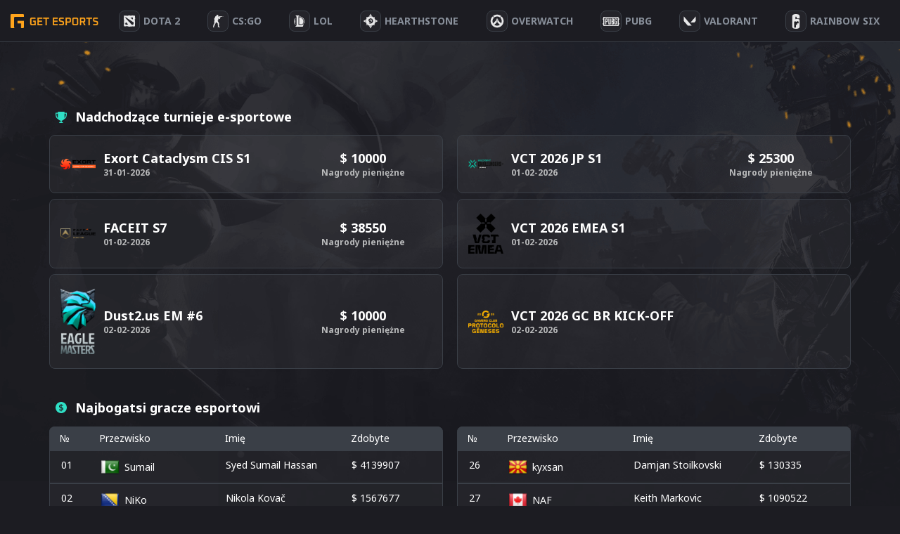

--- FILE ---
content_type: text/html; charset=UTF-8
request_url: https://getesports.net/pl/
body_size: 40380
content:
<!DOCTYPE html>
<html lang="pl">

<head><style>img.lazy{min-height:1px}</style><link rel="preload" href="https://getesports.net/wp-content/plugins/w3-total-cache/pub/js/lazyload.min.js" as="script">
    <title>Esport ➜ Turnieje, gracze, drużyny i dyscypliny esportowe</title>
  
  <link rel="alternate" hreflang="ru" href="https://getesports.net/ru/" /><link rel="alternate" hreflang="en" href="https://getesports.net/en/" /><link rel="alternate" hreflang="de" href="https://getesports.net/de/" /><link rel="alternate" hreflang="pl" href="https://getesports.net/pl/" />    <meta property="og:url" content="https://getesports.net/pl/" />
  <meta property="og:site_name" content="getesports.net" />
  <meta property="og:type" content="website" />
  <meta property="og:title" content="Esport ➜ Turnieje, gracze, drużyny i dyscypliny esportowe" />
  <meta property="og:description" content="Wszystko o e-sporcie na GetEsports.net. ⚡ Wiadomości e-sportowe, terminarz i wyniki turniejów, ranking graczy i drużyn, ostatnie transfery pro graczy." />
  <meta property="og:image" content="https://getesports.net/wp-content/uploads/sites/21169/2021/07/getesports-main.jpg" />
  <meta name="twitter:card" content="summary_large_image">
  <meta name="twitter:url" content="https://getesports.net/pl/">
  <meta name="twitter:image" content="https://getesports.net/wp-content/uploads/sites/21169/2021/07/getesports-main.jpg">
  <meta name="twitter:title" content="Esport ➜ Turnieje, gracze, drużyny i dyscypliny esportowe">
  <meta name="twitter:description" content="Wszystko o e-sporcie na GetEsports.net. ⚡ Wiadomości e-sportowe, terminarz i wyniki turniejów, ranking graczy i drużyn, ostatnie transfery pro graczy.">
  <meta charset="utf-8">
  <meta name="viewport" content="width=device-width,initial-scale=1">
  <link rel="apple-touch-icon" sizes="180x180" href="https://getesports.net/wp-content/themes/getesports/assets/img/favicon/apple-touch-icon.png">
  <link rel="icon" type="image/png" sizes="32x32" href="https://getesports.net/wp-content/themes/getesports/assets/img/favicon/favicon-32x32.png">
  <link rel="icon" type="image/png" sizes="16x16" href="https://getesports.net/wp-content/themes/getesports/assets/img/favicon/favicon-16x16.png">
  <link rel="icon" type="image/x-icon" href="https://getesports.net/wp-content/themes/getesports/assets/img/favicon/favicon.ico">
      <link rel="preconnect" href="https://fonts.gstatic.com">
  <link href="https://fonts.googleapis.com/css2?family=Noto+Sans:wght@400;700&display=swap" rel="stylesheet">
  <meta name='robots' content='max-image-preview:large' />

<!-- All in One SEO Pack 3.3.2 by Michael Torbert of Semper Fi Web Designob_start_detected [-1,-1] -->
<meta name="description"  content="Wszystko o e-sporcie na GetEsports.net. ⚡ Wiadomości e-sportowe, terminarz i wyniki turniejów, ranking graczy i drużyn, ostatnie transfery pro graczy." />

<link rel="canonical" href="https://getesports.net/pl/" />
<!-- All in One SEO Pack -->
<script type="text/javascript">
window._wpemojiSettings = {"baseUrl":"https:\/\/s.w.org\/images\/core\/emoji\/14.0.0\/72x72\/","ext":".png","svgUrl":"https:\/\/s.w.org\/images\/core\/emoji\/14.0.0\/svg\/","svgExt":".svg","source":{"concatemoji":"https:\/\/getesports.net\/wp-includes\/js\/wp-emoji-release.min.js?ver=6.2"}};
/*! This file is auto-generated */
!function(e,a,t){var n,r,o,i=a.createElement("canvas"),p=i.getContext&&i.getContext("2d");function s(e,t){p.clearRect(0,0,i.width,i.height),p.fillText(e,0,0);e=i.toDataURL();return p.clearRect(0,0,i.width,i.height),p.fillText(t,0,0),e===i.toDataURL()}function c(e){var t=a.createElement("script");t.src=e,t.defer=t.type="text/javascript",a.getElementsByTagName("head")[0].appendChild(t)}for(o=Array("flag","emoji"),t.supports={everything:!0,everythingExceptFlag:!0},r=0;r<o.length;r++)t.supports[o[r]]=function(e){if(p&&p.fillText)switch(p.textBaseline="top",p.font="600 32px Arial",e){case"flag":return s("\ud83c\udff3\ufe0f\u200d\u26a7\ufe0f","\ud83c\udff3\ufe0f\u200b\u26a7\ufe0f")?!1:!s("\ud83c\uddfa\ud83c\uddf3","\ud83c\uddfa\u200b\ud83c\uddf3")&&!s("\ud83c\udff4\udb40\udc67\udb40\udc62\udb40\udc65\udb40\udc6e\udb40\udc67\udb40\udc7f","\ud83c\udff4\u200b\udb40\udc67\u200b\udb40\udc62\u200b\udb40\udc65\u200b\udb40\udc6e\u200b\udb40\udc67\u200b\udb40\udc7f");case"emoji":return!s("\ud83e\udef1\ud83c\udffb\u200d\ud83e\udef2\ud83c\udfff","\ud83e\udef1\ud83c\udffb\u200b\ud83e\udef2\ud83c\udfff")}return!1}(o[r]),t.supports.everything=t.supports.everything&&t.supports[o[r]],"flag"!==o[r]&&(t.supports.everythingExceptFlag=t.supports.everythingExceptFlag&&t.supports[o[r]]);t.supports.everythingExceptFlag=t.supports.everythingExceptFlag&&!t.supports.flag,t.DOMReady=!1,t.readyCallback=function(){t.DOMReady=!0},t.supports.everything||(n=function(){t.readyCallback()},a.addEventListener?(a.addEventListener("DOMContentLoaded",n,!1),e.addEventListener("load",n,!1)):(e.attachEvent("onload",n),a.attachEvent("onreadystatechange",function(){"complete"===a.readyState&&t.readyCallback()})),(e=t.source||{}).concatemoji?c(e.concatemoji):e.wpemoji&&e.twemoji&&(c(e.twemoji),c(e.wpemoji)))}(window,document,window._wpemojiSettings);
</script>
<style type="text/css">
img.wp-smiley,
img.emoji {
	display: inline !important;
	border: none !important;
	box-shadow: none !important;
	height: 1em !important;
	width: 1em !important;
	margin: 0 0.07em !important;
	vertical-align: -0.1em !important;
	background: none !important;
	padding: 0 !important;
}
</style>
	<link rel='stylesheet' id='wp-block-library-css' href='https://getesports.net/wp-includes/css/dist/block-library/style.min.css?ver=6.2' type='text/css' media='all' />
<link rel='stylesheet' id='classic-theme-styles-css' href='https://getesports.net/wp-includes/css/classic-themes.min.css?ver=6.2' type='text/css' media='all' />
<style id='global-styles-inline-css' type='text/css'>
body{--wp--preset--color--black: #000000;--wp--preset--color--cyan-bluish-gray: #abb8c3;--wp--preset--color--white: #ffffff;--wp--preset--color--pale-pink: #f78da7;--wp--preset--color--vivid-red: #cf2e2e;--wp--preset--color--luminous-vivid-orange: #ff6900;--wp--preset--color--luminous-vivid-amber: #fcb900;--wp--preset--color--light-green-cyan: #7bdcb5;--wp--preset--color--vivid-green-cyan: #00d084;--wp--preset--color--pale-cyan-blue: #8ed1fc;--wp--preset--color--vivid-cyan-blue: #0693e3;--wp--preset--color--vivid-purple: #9b51e0;--wp--preset--gradient--vivid-cyan-blue-to-vivid-purple: linear-gradient(135deg,rgba(6,147,227,1) 0%,rgb(155,81,224) 100%);--wp--preset--gradient--light-green-cyan-to-vivid-green-cyan: linear-gradient(135deg,rgb(122,220,180) 0%,rgb(0,208,130) 100%);--wp--preset--gradient--luminous-vivid-amber-to-luminous-vivid-orange: linear-gradient(135deg,rgba(252,185,0,1) 0%,rgba(255,105,0,1) 100%);--wp--preset--gradient--luminous-vivid-orange-to-vivid-red: linear-gradient(135deg,rgba(255,105,0,1) 0%,rgb(207,46,46) 100%);--wp--preset--gradient--very-light-gray-to-cyan-bluish-gray: linear-gradient(135deg,rgb(238,238,238) 0%,rgb(169,184,195) 100%);--wp--preset--gradient--cool-to-warm-spectrum: linear-gradient(135deg,rgb(74,234,220) 0%,rgb(151,120,209) 20%,rgb(207,42,186) 40%,rgb(238,44,130) 60%,rgb(251,105,98) 80%,rgb(254,248,76) 100%);--wp--preset--gradient--blush-light-purple: linear-gradient(135deg,rgb(255,206,236) 0%,rgb(152,150,240) 100%);--wp--preset--gradient--blush-bordeaux: linear-gradient(135deg,rgb(254,205,165) 0%,rgb(254,45,45) 50%,rgb(107,0,62) 100%);--wp--preset--gradient--luminous-dusk: linear-gradient(135deg,rgb(255,203,112) 0%,rgb(199,81,192) 50%,rgb(65,88,208) 100%);--wp--preset--gradient--pale-ocean: linear-gradient(135deg,rgb(255,245,203) 0%,rgb(182,227,212) 50%,rgb(51,167,181) 100%);--wp--preset--gradient--electric-grass: linear-gradient(135deg,rgb(202,248,128) 0%,rgb(113,206,126) 100%);--wp--preset--gradient--midnight: linear-gradient(135deg,rgb(2,3,129) 0%,rgb(40,116,252) 100%);--wp--preset--duotone--dark-grayscale: url('#wp-duotone-dark-grayscale');--wp--preset--duotone--grayscale: url('#wp-duotone-grayscale');--wp--preset--duotone--purple-yellow: url('#wp-duotone-purple-yellow');--wp--preset--duotone--blue-red: url('#wp-duotone-blue-red');--wp--preset--duotone--midnight: url('#wp-duotone-midnight');--wp--preset--duotone--magenta-yellow: url('#wp-duotone-magenta-yellow');--wp--preset--duotone--purple-green: url('#wp-duotone-purple-green');--wp--preset--duotone--blue-orange: url('#wp-duotone-blue-orange');--wp--preset--font-size--small: 13px;--wp--preset--font-size--medium: 20px;--wp--preset--font-size--large: 36px;--wp--preset--font-size--x-large: 42px;--wp--preset--spacing--20: 0.44rem;--wp--preset--spacing--30: 0.67rem;--wp--preset--spacing--40: 1rem;--wp--preset--spacing--50: 1.5rem;--wp--preset--spacing--60: 2.25rem;--wp--preset--spacing--70: 3.38rem;--wp--preset--spacing--80: 5.06rem;--wp--preset--shadow--natural: 6px 6px 9px rgba(0, 0, 0, 0.2);--wp--preset--shadow--deep: 12px 12px 50px rgba(0, 0, 0, 0.4);--wp--preset--shadow--sharp: 6px 6px 0px rgba(0, 0, 0, 0.2);--wp--preset--shadow--outlined: 6px 6px 0px -3px rgba(255, 255, 255, 1), 6px 6px rgba(0, 0, 0, 1);--wp--preset--shadow--crisp: 6px 6px 0px rgba(0, 0, 0, 1);}:where(.is-layout-flex){gap: 0.5em;}body .is-layout-flow > .alignleft{float: left;margin-inline-start: 0;margin-inline-end: 2em;}body .is-layout-flow > .alignright{float: right;margin-inline-start: 2em;margin-inline-end: 0;}body .is-layout-flow > .aligncenter{margin-left: auto !important;margin-right: auto !important;}body .is-layout-constrained > .alignleft{float: left;margin-inline-start: 0;margin-inline-end: 2em;}body .is-layout-constrained > .alignright{float: right;margin-inline-start: 2em;margin-inline-end: 0;}body .is-layout-constrained > .aligncenter{margin-left: auto !important;margin-right: auto !important;}body .is-layout-constrained > :where(:not(.alignleft):not(.alignright):not(.alignfull)){max-width: var(--wp--style--global--content-size);margin-left: auto !important;margin-right: auto !important;}body .is-layout-constrained > .alignwide{max-width: var(--wp--style--global--wide-size);}body .is-layout-flex{display: flex;}body .is-layout-flex{flex-wrap: wrap;align-items: center;}body .is-layout-flex > *{margin: 0;}:where(.wp-block-columns.is-layout-flex){gap: 2em;}.has-black-color{color: var(--wp--preset--color--black) !important;}.has-cyan-bluish-gray-color{color: var(--wp--preset--color--cyan-bluish-gray) !important;}.has-white-color{color: var(--wp--preset--color--white) !important;}.has-pale-pink-color{color: var(--wp--preset--color--pale-pink) !important;}.has-vivid-red-color{color: var(--wp--preset--color--vivid-red) !important;}.has-luminous-vivid-orange-color{color: var(--wp--preset--color--luminous-vivid-orange) !important;}.has-luminous-vivid-amber-color{color: var(--wp--preset--color--luminous-vivid-amber) !important;}.has-light-green-cyan-color{color: var(--wp--preset--color--light-green-cyan) !important;}.has-vivid-green-cyan-color{color: var(--wp--preset--color--vivid-green-cyan) !important;}.has-pale-cyan-blue-color{color: var(--wp--preset--color--pale-cyan-blue) !important;}.has-vivid-cyan-blue-color{color: var(--wp--preset--color--vivid-cyan-blue) !important;}.has-vivid-purple-color{color: var(--wp--preset--color--vivid-purple) !important;}.has-black-background-color{background-color: var(--wp--preset--color--black) !important;}.has-cyan-bluish-gray-background-color{background-color: var(--wp--preset--color--cyan-bluish-gray) !important;}.has-white-background-color{background-color: var(--wp--preset--color--white) !important;}.has-pale-pink-background-color{background-color: var(--wp--preset--color--pale-pink) !important;}.has-vivid-red-background-color{background-color: var(--wp--preset--color--vivid-red) !important;}.has-luminous-vivid-orange-background-color{background-color: var(--wp--preset--color--luminous-vivid-orange) !important;}.has-luminous-vivid-amber-background-color{background-color: var(--wp--preset--color--luminous-vivid-amber) !important;}.has-light-green-cyan-background-color{background-color: var(--wp--preset--color--light-green-cyan) !important;}.has-vivid-green-cyan-background-color{background-color: var(--wp--preset--color--vivid-green-cyan) !important;}.has-pale-cyan-blue-background-color{background-color: var(--wp--preset--color--pale-cyan-blue) !important;}.has-vivid-cyan-blue-background-color{background-color: var(--wp--preset--color--vivid-cyan-blue) !important;}.has-vivid-purple-background-color{background-color: var(--wp--preset--color--vivid-purple) !important;}.has-black-border-color{border-color: var(--wp--preset--color--black) !important;}.has-cyan-bluish-gray-border-color{border-color: var(--wp--preset--color--cyan-bluish-gray) !important;}.has-white-border-color{border-color: var(--wp--preset--color--white) !important;}.has-pale-pink-border-color{border-color: var(--wp--preset--color--pale-pink) !important;}.has-vivid-red-border-color{border-color: var(--wp--preset--color--vivid-red) !important;}.has-luminous-vivid-orange-border-color{border-color: var(--wp--preset--color--luminous-vivid-orange) !important;}.has-luminous-vivid-amber-border-color{border-color: var(--wp--preset--color--luminous-vivid-amber) !important;}.has-light-green-cyan-border-color{border-color: var(--wp--preset--color--light-green-cyan) !important;}.has-vivid-green-cyan-border-color{border-color: var(--wp--preset--color--vivid-green-cyan) !important;}.has-pale-cyan-blue-border-color{border-color: var(--wp--preset--color--pale-cyan-blue) !important;}.has-vivid-cyan-blue-border-color{border-color: var(--wp--preset--color--vivid-cyan-blue) !important;}.has-vivid-purple-border-color{border-color: var(--wp--preset--color--vivid-purple) !important;}.has-vivid-cyan-blue-to-vivid-purple-gradient-background{background: var(--wp--preset--gradient--vivid-cyan-blue-to-vivid-purple) !important;}.has-light-green-cyan-to-vivid-green-cyan-gradient-background{background: var(--wp--preset--gradient--light-green-cyan-to-vivid-green-cyan) !important;}.has-luminous-vivid-amber-to-luminous-vivid-orange-gradient-background{background: var(--wp--preset--gradient--luminous-vivid-amber-to-luminous-vivid-orange) !important;}.has-luminous-vivid-orange-to-vivid-red-gradient-background{background: var(--wp--preset--gradient--luminous-vivid-orange-to-vivid-red) !important;}.has-very-light-gray-to-cyan-bluish-gray-gradient-background{background: var(--wp--preset--gradient--very-light-gray-to-cyan-bluish-gray) !important;}.has-cool-to-warm-spectrum-gradient-background{background: var(--wp--preset--gradient--cool-to-warm-spectrum) !important;}.has-blush-light-purple-gradient-background{background: var(--wp--preset--gradient--blush-light-purple) !important;}.has-blush-bordeaux-gradient-background{background: var(--wp--preset--gradient--blush-bordeaux) !important;}.has-luminous-dusk-gradient-background{background: var(--wp--preset--gradient--luminous-dusk) !important;}.has-pale-ocean-gradient-background{background: var(--wp--preset--gradient--pale-ocean) !important;}.has-electric-grass-gradient-background{background: var(--wp--preset--gradient--electric-grass) !important;}.has-midnight-gradient-background{background: var(--wp--preset--gradient--midnight) !important;}.has-small-font-size{font-size: var(--wp--preset--font-size--small) !important;}.has-medium-font-size{font-size: var(--wp--preset--font-size--medium) !important;}.has-large-font-size{font-size: var(--wp--preset--font-size--large) !important;}.has-x-large-font-size{font-size: var(--wp--preset--font-size--x-large) !important;}
.wp-block-navigation a:where(:not(.wp-element-button)){color: inherit;}
:where(.wp-block-columns.is-layout-flex){gap: 2em;}
.wp-block-pullquote{font-size: 1.5em;line-height: 1.6;}
</style>
<link rel='stylesheet' id='contact-form-7-css' href='https://getesports.net/wp-content/plugins/contact-form-7/includes/css/styles.css?ver=5.7.5.1' type='text/css' media='all' />
<link rel='stylesheet' id='toc-screen-css' href='https://getesports.net/wp-content/plugins/table-of-contents-plus/screen.min.css?ver=2302' type='text/css' media='all' />
<link rel='stylesheet' id='slider-css-css' href='https://getesports.net/wp-content/themes/getesports/assets/css/slick.css?ver=1660907757' type='text/css' media='' />
<link rel='stylesheet' id='main-style-css' href='https://getesports.net/wp-content/themes/getesports/assets/css/main.css?ver=1682349556' type='text/css' media='' />
<script type='text/javascript' src='https://getesports.net/wp-includes/js/jquery/jquery.min.js?ver=3.6.3' id='jquery-core-js'></script>
<script type='text/javascript' src='https://getesports.net/wp-includes/js/jquery/jquery-migrate.min.js?ver=3.4.0' id='jquery-migrate-js'></script>
<link rel="https://api.w.org/" href="https://getesports.net/wp-json/" /><link rel="alternate" type="application/json" href="https://getesports.net/wp-json/wp/v2/pages/1086535" /><link rel="alternate" type="application/json+oembed" href="https://getesports.net/wp-json/oembed/1.0/embed?url=https%3A%2F%2Fgetesports.net%2Fpl%2F" />
<link rel="alternate" type="text/xml+oembed" href="https://getesports.net/wp-json/oembed/1.0/embed?url=https%3A%2F%2Fgetesports.net%2Fpl%2F&#038;format=xml" />
		<script>
			document.documentElement.className = document.documentElement.className.replace( 'no-js', 'js' );
		</script>
				<style>
			.no-js img.lazyload { display: none; }
			figure.wp-block-image img.lazyloading { min-width: 150px; }
							.lazyload, .lazyloading { opacity: 0; }
				.lazyloaded {
					opacity: 1;
					transition: opacity 400ms;
					transition-delay: 0ms;
				}
					</style>
				<style type="text/css" id="wp-custom-css">
			.bet-table {width: 100%;border-collapse: collapse;margin: 20px 0;}
.bet-table th, td {padding: 10px 15px;border: 1px solid #ddd;}
.bet-table th {font-weight: bold;}
.bk_table>.wrap>.item .wrap-logo {padding-right: 15px;}
.review-img-centered {margin-bottom:20px;text-align:center;}
.review-img {border-radius:5px;}
.brand-grid {display:grid;grid-template-columns: repeat(auto-fit, minmax(250px, 1fr));gap: 12px;margin-bottom:40px;}
.brand-card {border-radius: 8px;padding: 15px;text-align: center;position: relative;background: rgba(255, 255, 255, 0.04);border: 1px solid #3A3F47;}
.brand-logo {position: relative;height: 90px;margin-bottom: 15px;border-bottom: 1px solid #3a3f47;display: flex;align-items: center;justify-content: center;padding: 5px 10px;box-sizing: border-box;}
.brand-logo img {max-height: 60px;max-width: 100%;object-fit: contain;display: block;margin: 0 auto;}
.rating-badge {position: absolute;top: -15px;left: -15px;background-color: #FFA41C;font-size: 10px;padding: 3px 5px;border-radius: 0px 0px 4px 0px;}
.brand-name {font-size: 18px;font-weight: bold;margin-bottom: 14px;}
.brand-features {display: flex;justify-content: space-around;gap: 10px;margin-bottom: 18px;}
.feature-block {display: flex;flex-direction: column;align-items: center;flex: 1;}
.feature-label {font-size: 13px;color: #2fdfc5;margin-bottom: 4px;}
.feature-value {font-size: 14px;font-weight: bold;}
.brand-buttons {display: flex;flex-direction: column;gap: 10px;}
.brand-buttons a {text-decoration: none;padding: 10px 12px;border-radius: 6px;font-weight: bold;display: block;}
.brand-buttons .visit {background-color: #2fdfc5;color: #fff;}
.brand-buttons .visit:hover {opacity: .7;}
.brand-buttons .review {background-color: #25252b;color: #ffffff;border: 1px solid #3a3f47;}
.brand-buttons .review:hover {background-color: #00b288;color: #fff;}
.proscons {display: inline-block;width: 15px;height: 15px;margin-right: 3px;border-radius: 50%;text-align: center;line-height: 15px;font-weight: bold;font-size: 14px;vertical-align: middle;}
.proscons-plus {background-color: #4CAF50;}
.proscons-plus::before {content: "+";}
.proscons-minus {background-color: #F44336;}
.proscons-minus::before {content: "−";}

@media (max-width:600px) {
.matches_page .matches_wrap .sidebar {width:100%;}
.matches_page .sidebar .choose_game .game_wrap {display: grid;grid-template-columns: repeat(7, 1fr);}
.matches_page .sidebar .choose_game .game_wrap .item {margin-bottom: 12px;margin-right: 10px;}
.brand-logo {height: 130px;margin-bottom: 20px;}
.rating-badge {font-size: 15px;}
}		</style>
		  <script type="application/ld+json">{"@context":"https:\/\/schema.org","@graph":[{"@type":"FAQPage","mainEntity":[{"@type":"Question","name":"Gdzie mogę oglądać mecze e-sportowe?","acceptedAnswer":{"@type":"Answer","text":"Gry są transmitowane w serwisie Twitch."}},{"@type":"Question","name":"Jak często odbywają się turnieje gier online?","acceptedAnswer":{"@type":"Answer","text":"Zawody e-sportu odbywają się niemal każdego dnia. Jednak najważniejsze mistrzostwa można organizować raz w roku."}},{"@type":"Question","name":"Ile zarabiają najlepsi gracze esportowi?","acceptedAnswer":{"@type":"Answer","text":"Profesjonalni gracze z najwyższej półki dysponują majątkiem przekraczającym milion dolarów. Na chwilę obecną najbogatszym graczem eSportowym jest Johan Sundstein, którego zarobki zbliżają się do 7 milionów dolarów."}},{"@type":"Question","name":"Jak zostać profesjonalnym graczem e-sportowym?","acceptedAnswer":{"@type":"Answer","text":"Ciężko trenuj, bierz udział w turniejach i nie poddawaj się w drodze do celu. Po pierwszych sukcesach zadbaj o dobrą konfigurację i stabilny internet."}},{"@type":"Question","name":"Jak popularny jest eSport w Polsce?","acceptedAnswer":{"@type":"Answer","text":"Branża e-sportowa jest w Polsce bardzo rozpowszechniona. Wielu czołowych graczy w rankingach pochodzi z Polski."}},{"@type":"Question","name":"Czy mogę obstawiać zakłady na eSports?","acceptedAnswer":{"@type":"Answer","text":"Tak, bukmacherzy aktywnie przyjmują zakłady na wszystkie popularne dyscypliny ze świata eSportu. Jednak wybieraj bukmachera z rozwagą. Zalecamy obstawianie tylko u tych bukmacherów, którzy posiadają licencję."}}]},{"@type":"WebSite","@id":"#website","url":"https:\/\/getesports.net\/pl","potentialAction":{"@type":"SearchAction","target":"https:\/\/getesports.net\/pl?s={search_term_string}","query-input":"required name=search_term_string"}}]}</script>
  <script async src="https://www.googletagmanager.com/gtag/js?id=G-4506FMDR95"></script>
  <script>
    window.dataLayer = window.dataLayer || [];

    function gtag() {
      dataLayer.push(arguments);
    }
    gtag('js', new Date());

    gtag('config', 'G-4506FMDR95');
  </script>

</head>

<body data-rsssl=1 class="home page-template page-template-front-page page-template-front-page-php page page-id-1086535 main-page">
  <div class="wrapper">
    <header class="c-header">
      <a href="https://getesports.net/pl/" class="logo nuxt-link-exact-active nuxt-link-active">
        <img  alt="Getesports.net" data-src="https://getesports.net/wp-content/themes/getesports/assets/img/logo.png" class="lazyload" src="[data-uri]"><noscript><img class="lazy" src="data:image/svg+xml,%3Csvg%20xmlns='http://www.w3.org/2000/svg'%20viewBox='0%200%201%201'%3E%3C/svg%3E" data-src="https://getesports.net/wp-content/themes/getesports/assets/img/logo.png" alt="Getesports.net"></noscript>
      </a>
      <ul id="menu-header-menu-pl" class="primary-nav container">
<li  class="icon-svg-dota menu-item menu-item-type-taxonomy menu-item-object-category menu-item-has-children"><a href='https://getesports.net/pl/dota-2/'><div class='item-img'><svg width="17" height="18" viewBox="0 0 17 18" fill="none" xmlns="http://www.w3.org/2000/svg">
            <path fill-rule="evenodd" clip-rule="evenodd" d="M3.08337 10.5704C3.24177 10.6687 3.34382 10.7656 3.49711 10.8882L4.73833 12.0311C4.99735 12.2759 5.66026 12.9405 5.91512 13.2351C6.08899 13.436 6.16446 13.4576 6.29241 13.6557C6.2455 13.673 5.66558 13.8052 5.32836 13.9204C4.6261 14.1603 3.98654 14.5446 3.37501 14.3387C3.28353 14.3079 2.8672 13.9132 2.67633 13.7796C2.56337 13.7006 2.45584 13.6261 2.32581 13.5359C1.95364 13.2776 1.84694 13.4554 2.34136 12.3117C2.47064 12.0126 2.58011 11.7432 2.70317 11.4501C2.81064 11.194 2.95873 10.78 3.08337 10.5704ZM12.0021 3.66522C12.2574 3.75336 12.8764 4.10455 13.0281 4.29349C13.1559 4.45251 13.1189 4.46715 13.0716 4.69628L12.8199 6.65227C12.4712 6.66497 12.5719 6.6237 12.3558 6.47969C11.9932 6.23817 10.7493 5.32582 10.3499 5.00613L9.58177 4.39322C9.63843 4.34067 9.56225 4.36821 9.69018 4.33502L10.8272 4.08071C11.4194 3.93327 11.5112 3.89461 12.0021 3.66522ZM1.80849 4.05896C2.06899 3.91377 2.20777 4.02402 2.64719 3.70805C2.76496 3.62337 3.03593 3.63173 3.20042 3.65415C3.3709 3.67739 3.76348 4.00237 3.94354 4.11216C4.04765 4.17565 4.51623 4.53092 4.5926 4.6538L4.824 5.02473C5.14288 5.04032 5.08687 5.02195 5.48922 5.31424L9.33994 7.83733C10.168 8.40862 11.1342 8.99228 11.9669 9.56794L14.3404 11.1104C14.2719 11.2566 14.1917 11.7611 14.1469 11.9628C13.9413 12.8893 13.6828 13.2817 13.2642 14.1726C12.6628 14.1961 12.1881 14.1916 11.6005 14.1823C11.4102 14.1792 11.4571 14.2189 11.353 14.1188C11.009 13.7877 10.3832 13.0612 10.0353 12.7262C9.9151 12.6104 9.80698 12.5018 9.68791 12.3758C8.7259 11.3581 9.18128 11.6647 8.99304 11.4113L7.05731 9.59461C6.61293 9.16558 6.21254 8.7036 5.75307 8.22036C5.63511 8.09627 5.57586 7.9792 5.45285 7.86647L5.41882 7.83601C5.38596 7.80405 5.39853 7.81725 5.36799 7.78246L4.80565 7.14786C4.70662 7.05691 4.71608 7.05993 4.64343 6.97806L4.1377 6.46007C4.02649 6.34425 3.9398 6.22436 3.83395 6.09944L3.35061 5.59043C3.27869 5.5179 3.22656 5.49622 3.1557 5.42294C2.9259 5.18534 2.73263 4.95784 2.50033 4.72048C2.31446 4.53054 1.86201 4.16539 1.80849 4.05896ZM4.12999 1.22048L0.157216 1.30161C-0.0570413 2.08671 0.15591 1.68932 0.156442 2.50897L0.155716 3.993C0.123287 4.42165 0.00958131 4.64002 0.00979895 5.21321C0.0098715 5.40623 -0.0331007 5.8488 0.0603647 5.99994C0.225846 6.26756 0.221711 6.49419 0.29138 6.88082C0.353288 7.22431 0.420733 7.18819 0.264732 7.44726L0.192014 8.10353L0.531513 8.43323L0.534028 9.00961C0.331934 9.1935 0.558041 9.0626 0.130736 9.36863L0.168945 11.1097L0.589696 11.413L0.501744 12.8972C0.0579951 13.213 0.153395 13.596 0.167566 13.9894L0.221807 15.4695L0.1244 16.228C1.11881 16.4764 0.900828 16.3994 2.03743 16.3993C3.04192 16.3993 2.91226 16.4095 3.90509 16.2898L3.93073 16.4578C4.08458 16.4479 4.24348 16.4396 4.3951 16.4249C4.81767 16.3841 4.64883 16.3357 4.79431 16.2833C4.89948 16.2455 6.03165 16.5065 6.21559 16.5458C6.31708 16.433 6.2654 16.4785 6.40706 16.3876C6.4836 16.5482 6.81111 16.9167 6.94447 17.0769L7.35449 16.6948L8.07179 16.9713L8.28193 16.7958C8.36382 16.892 8.41378 17.0128 8.55999 17.0318C8.77299 17.0595 8.80771 16.7092 9.27758 16.7003L12.0021 16.6101C12.037 16.5766 12.0578 16.5568 12.0953 16.5203L12.2346 16.4078C12.4135 16.515 12.4899 16.618 12.7354 16.6018C13.4868 16.5524 13.0936 16.7824 14.0633 16.7307C14.2305 16.7217 14.189 16.6809 14.3364 16.6294L14.6512 16.5811C14.5829 16.399 14.539 16.4246 14.4029 16.2885L16.1288 16.635C16.1057 14.6182 16.11 12.1573 16.1358 10.0822L15.6718 10.1166C15.6886 9.98194 15.8908 10.0326 15.9068 9.76177C15.9268 9.42042 15.9231 8.25191 15.8731 8.00215C15.8476 7.87454 15.5202 7.50236 15.4327 7.38659C15.5368 7.1055 15.5471 7.12418 15.7399 6.89511C15.7236 6.74432 15.6881 6.70401 15.6229 6.53234L16.1287 6.3678C16.1342 6.07894 16.167 4.91998 16.148 4.55363L15.9431 2.57493L16.0996 2.08025L16.1064 1.57187C15.6695 1.32183 15.7266 1.29424 15.4232 1.29631C15.1511 1.29815 14.7843 1.28375 14.5234 1.22442C14.1883 1.14826 14.2783 1.09424 13.911 1.46858L13.7444 1.10821C13.22 1.06963 11.5384 0.923768 11.1385 0.923768C10.6273 0.923768 10.7013 0.961848 10.5286 1.53818L9.79482 1.61312L9.69722 1.29799L9.03229 1.29045L9.10279 1.2134C9.23277 1.09042 9.18721 1.13998 9.28892 0.923096L6.61472 0.923408C6.52631 1.08567 6.36475 1.20913 6.17424 1.27194C5.90794 1.35972 6.03976 1.2182 5.87152 1.36805C5.74558 1.48022 5.72372 1.47321 5.5251 1.46925C5.26156 1.46399 4.99125 1.45559 4.72783 1.44476C4.60634 1.43977 4.47271 1.45191 4.3559 1.42452C4.17599 1.38236 4.22837 1.33597 4.12999 1.22048Z" fill="#E8E8E9"/>
            </svg></div><div class='item-text'><span>Dota 2</span></div></a>
<span class='arrow'><svg width='24' height='24' viewBox='0 0 24 24' fill='none' xmlns='http://www.w3.org/2000svg'>
  <rect opacity='0.01' x='24.0001' y='24' width='24' height='24' transform='rotate(180 24.0001 24)' fill='black'/>
  <path fill-rule='evenodd' clip-rule='evenodd' d='M19.0006 11.0005L7.14061 11.0005L10.7706 6.64054C11.1241 6.21528 11.0659 5.584 10.6406 5.23054C10.2154 4.87708 9.58407 4.93528 9.23061 5.36054L4.23061 11.3605C4.19697 11.4083 4.16689 11.4584 4.14061 11.5105C4.14061 11.5605 4.14061 11.5905 4.07061 11.6405C4.02528 11.7552 4.00155 11.8773 4.00061 12.0005C4.00155 12.1238 4.02528 12.2459 4.07061 12.3605C4.07061 12.4105 4.07061 12.4405 4.14061 12.4905C4.16689 12.5427 4.19697 12.5928 4.23061 12.6405L9.23061 18.6405C9.42097 18.8691 9.70318 19.001 10.0006 19.0005C10.2343 19.001 10.4607 18.9196 10.6406 18.7705C10.8451 18.601 10.9738 18.357 10.9981 18.0925C11.0225 17.828 10.9407 17.5646 10.7706 17.3605L7.14061 13.0005L19.0006 13.0005C19.5529 13.0005 20.0006 12.5528 20.0006 12.0005C20.0006 11.4483 19.5529 11.0005 19.0006 11.0005Z' fill='white'/>
  </svg></span><div class='wrap_sub_menu'><ul class='sub-menu'>

<li  class="hidden menu-item menu-item-type-taxonomy menu-item-object-category"><a href='https://getesports.net/pl/dota-2/'>O grze</a></li>

<li  class="menu-item menu-item-type-post_type menu-item-object-page"><a href='https://getesports.net/pl/dota-2-betting/'>Zakłady</a></li>

<li  class="menu-item menu-item-type-post_type menu-item-object-page"><a href='https://getesports.net/pl/dota-2-matches/'>Mecze</a></li>

<li  class="menu-item menu-item-type-post_type menu-item-object-page"><a href='https://getesports.net/pl/dota-2-tournaments/'>Turnieje</a></li>

<li  class="menu-item menu-item-type-post_type menu-item-object-page"><a href='https://getesports.net/pl/dota-2-teams/'>Drużyny</a></li>

<li  class="menu-item menu-item-type-post_type menu-item-object-page"><a href='https://getesports.net/pl/dota-2-players/'>Gracze</a></li>

<li  class="menu-item menu-item-type-post_type menu-item-object-page"><a href='https://getesports.net/pl/dota-2-trasfers/'>Transfery</a></li>
</ul></div>
</li>

<li  class="icon-svg-cs-go menu-item menu-item-type-taxonomy menu-item-object-category menu-item-has-children"><a href='https://getesports.net/pl/csgo/'><div class='item-img'><svg width="15" height="18" viewBox="0 0 15 18" fill="none" xmlns="http://www.w3.org/2000/svg">
            <path d="M5.81713 0H6.33827C6.70085 0.131497 7.04944 0.313653 7.36539 0.52006C7.46682 0.91509 7.64403 1.33545 7.49072 1.73964C7.36014 1.8512 7.18293 1.89701 7.02554 1.96545C7.0442 2.1212 7.07159 2.27587 7.09783 2.43054C7.39512 2.40737 7.68367 2.33515 7.97571 2.28287C8.01594 2.12228 8.02585 1.94766 8.13602 1.81132C8.15992 1.92018 8.17916 2.03012 8.19431 2.1406C8.35054 2.22467 8.5021 2.34377 8.69621 2.32491C9.92036 2.32599 11.1451 2.32168 12.3687 2.32545C12.5033 2.31575 12.5674 2.44778 12.6601 2.51569C12.663 2.27533 12.6619 2.03497 12.6735 1.79461C12.7097 1.79569 12.782 1.79677 12.8181 1.79731C12.8257 2.00856 12.8012 2.22521 12.8647 2.43108C12.9329 2.44563 13.0029 2.44994 13.0734 2.45802C13.0769 2.54048 13.0798 2.62293 13.0851 2.70593C13.4611 2.71617 13.8411 2.73934 14.2142 2.68006C14.4649 2.64503 14.719 2.66874 14.972 2.66928C14.9761 2.75174 14.9843 2.83365 15 2.91557C14.6876 2.93659 14.3716 2.95599 14.0609 2.90802C13.5631 2.85198 13.0658 2.94952 12.5686 2.92365C12.5517 2.98617 12.536 3.04868 12.5202 3.1112C12.0422 3.11605 11.5642 3.1085 11.0868 3.11066C10.9282 3.10689 10.754 3.13868 10.6537 3.2621C10.5132 3.42431 10.343 3.56281 10.2077 3.7288C10.164 4.03329 10.2929 4.32862 10.3669 4.62072C10.2544 4.65844 10.1413 4.69401 10.0305 4.73281C9.91687 5.0621 9.96175 5.48353 9.63589 5.71419C9.45577 5.83922 9.29663 5.99497 9.09086 6.08389C8.94104 6.14641 8.78015 6.0812 8.62976 6.06072C8.0684 5.98204 7.60322 5.66299 7.10191 5.44311C7.06926 5.56868 7.03254 5.69264 6.99581 5.81713C7.14796 5.9082 7.3444 5.98581 7.39453 6.16473C7.47148 6.42665 7.40736 6.7015 7.39628 6.96826C7.37238 7.21293 7.3648 7.45922 7.33974 7.70389C7.31525 7.94156 7.16661 8.14581 7.01388 8.33066C6.87107 8.29832 6.73116 8.26006 6.59009 8.22557C6.43795 8.52737 6.56444 8.90246 6.8151 9.12719C7.46682 9.78252 7.82007 10.6259 8.15118 11.4478C8.20772 11.6213 8.40067 11.7243 8.43331 11.9069C8.48811 12.101 8.56564 12.2955 8.54757 12.4992C8.5225 12.8565 8.49452 13.2138 8.45546 13.5701C8.42865 13.8314 8.32372 14.0923 8.38551 14.3563C8.43156 14.5714 8.46013 14.7988 8.37502 15.0095C8.26018 15.2741 8.26135 15.5635 8.2596 15.8443C8.26485 16.0292 8.27592 16.2323 8.41466 16.3789C8.57904 16.5659 8.73935 16.7599 8.9358 16.9195C9.17888 17.0666 9.51348 17.0677 9.71342 17.2805C9.77638 17.3969 9.73149 17.5328 9.72974 17.6572C9.09843 17.7456 8.43797 17.7521 7.82473 17.5699C7.47847 17.4659 7.09666 17.6443 6.76555 17.4686C6.78363 17.1027 6.87923 16.7454 7.01913 16.4037C7.07684 16.1488 7.01388 15.8847 7.00805 15.6266C7.00397 15.4035 6.87981 15.2062 6.83201 14.9917C6.69502 14.5315 6.65596 14.0524 6.63265 13.5771C6.60233 13.3437 6.81627 13.1675 6.82502 12.9395C6.8699 12.7374 6.83667 12.5299 6.70143 12.3629C6.46651 12.3564 6.14998 12.4135 6.01824 12.1802C5.7431 11.804 5.47553 11.4225 5.20097 11.0463C5.10537 10.8841 4.8757 10.9223 4.71831 10.8512C4.57783 10.7316 4.50788 10.5623 4.42044 10.4098C4.36914 10.5844 4.29919 10.7596 4.15928 10.8916C3.93894 11.0964 3.85966 11.381 3.7454 11.6407C3.66496 11.8283 3.59268 12.0207 3.56353 12.2211C3.53264 12.3726 3.52564 12.5499 3.37874 12.649C3.16306 12.7999 3.08611 13.0543 2.88908 13.2203C2.74219 13.3496 2.65241 13.5259 2.60403 13.7053C2.58829 13.8675 2.63901 14.0319 2.59471 14.192C2.51484 14.4852 2.33997 14.7438 2.21172 15.0192C2.12078 15.2127 2.07357 15.4213 1.97389 15.6115C1.90743 15.7446 1.73722 15.7877 1.64395 15.8993C1.37347 16.3293 1.2872 16.8478 1.38396 17.3355C1.46149 17.529 1.51803 17.7316 1.47023 17.9396C1.3041 17.9607 1.13913 17.986 0.972415 18H0.457105C0.323032 17.9741 0.18488 17.9547 0.0624648 17.8965C-0.029055 17.6319 -0.0139001 17.342 0.0682927 17.0768C0.188959 16.678 0.29855 16.2765 0.407557 15.8756C0.481006 15.6789 0.30671 15.5026 0.322449 15.3059C0.304961 15.016 0.499076 14.7767 0.639562 14.5347C0.771303 14.3197 0.724671 14.0605 0.816191 13.8336C1.02313 13.341 1.41427 12.9401 1.64745 12.4593C1.71915 12.2637 1.64161 12.0557 1.6556 11.8541C1.67309 11.472 1.75471 11.0948 1.82582 10.7186C1.84972 10.5737 1.90044 10.4206 1.83981 10.2778C1.77511 10.1075 1.72964 9.92641 1.75529 9.74479C1.7821 9.57773 1.67426 9.41174 1.74188 9.24844C1.77744 9.10994 1.91501 9.0318 2.02518 8.94557C2.045 8.37647 1.82116 7.81707 1.91501 7.24958C2.02227 7.12671 2.19481 7.08252 2.34463 7.02054C2.12486 6.9785 1.9051 6.93593 1.6865 6.8912C1.67776 6.66162 1.71157 6.43419 1.76345 6.21C1.84389 5.86024 1.79959 5.49862 1.85963 5.14671C1.86896 5.05725 1.97447 5.02707 2.05783 5.02383C2.25719 5.01036 2.4583 5.00174 2.65416 4.95808C2.59587 4.51347 2.54749 4.0597 2.65591 3.61725C2.76084 3.09503 3.01383 2.56581 3.48775 2.24246C3.81419 2.03874 4.28578 1.91856 4.62679 2.16162C4.65477 2.14383 4.71073 2.1088 4.73871 2.09156C4.54052 1.59737 4.58424 1.02611 4.89902 0.580958C5.10246 0.277545 5.45921 0.10509 5.81713 0ZM9.01799 3.40006C9.0005 3.5294 8.95736 3.65767 8.82212 3.71964C9.0005 3.70886 9.18121 3.7094 9.35725 3.67383C9.35317 3.57898 9.34968 3.48467 9.3456 3.38982C9.23542 3.39198 9.12642 3.39521 9.01799 3.40006ZM8.64841 3.76545C8.63326 3.78377 8.60236 3.81934 8.58721 3.83767C8.61519 4.01281 8.75683 4.15617 8.85127 4.30814C8.98884 4.12922 9.12816 3.9503 9.25932 3.76707C9.05588 3.75844 8.85127 3.74605 8.64841 3.76545Z" fill="#E8E8E9"/>
            </svg></div><div class='item-text'><span>CS:GO</span></div></a>
<span class='arrow'><svg width='24' height='24' viewBox='0 0 24 24' fill='none' xmlns='http://www.w3.org/2000svg'>
  <rect opacity='0.01' x='24.0001' y='24' width='24' height='24' transform='rotate(180 24.0001 24)' fill='black'/>
  <path fill-rule='evenodd' clip-rule='evenodd' d='M19.0006 11.0005L7.14061 11.0005L10.7706 6.64054C11.1241 6.21528 11.0659 5.584 10.6406 5.23054C10.2154 4.87708 9.58407 4.93528 9.23061 5.36054L4.23061 11.3605C4.19697 11.4083 4.16689 11.4584 4.14061 11.5105C4.14061 11.5605 4.14061 11.5905 4.07061 11.6405C4.02528 11.7552 4.00155 11.8773 4.00061 12.0005C4.00155 12.1238 4.02528 12.2459 4.07061 12.3605C4.07061 12.4105 4.07061 12.4405 4.14061 12.4905C4.16689 12.5427 4.19697 12.5928 4.23061 12.6405L9.23061 18.6405C9.42097 18.8691 9.70318 19.001 10.0006 19.0005C10.2343 19.001 10.4607 18.9196 10.6406 18.7705C10.8451 18.601 10.9738 18.357 10.9981 18.0925C11.0225 17.828 10.9407 17.5646 10.7706 17.3605L7.14061 13.0005L19.0006 13.0005C19.5529 13.0005 20.0006 12.5528 20.0006 12.0005C20.0006 11.4483 19.5529 11.0005 19.0006 11.0005Z' fill='white'/>
  </svg></span><div class='wrap_sub_menu'><ul class='sub-menu'>

<li  class="hidden menu-item menu-item-type-taxonomy menu-item-object-category"><a href='https://getesports.net/pl/csgo/'>O grze</a></li>

<li  class="menu-item menu-item-type-post_type menu-item-object-page"><a href='https://getesports.net/pl/csgo-matches/'>Mecze</a></li>

<li  class="menu-item menu-item-type-post_type menu-item-object-page"><a href='https://getesports.net/pl/cs-go-tournaments/'>Turnieje</a></li>

<li  class="menu-item menu-item-type-post_type menu-item-object-page"><a href='https://getesports.net/pl/cs-go-teams/'>Drużyny</a></li>

<li  class="menu-item menu-item-type-post_type menu-item-object-page"><a href='https://getesports.net/pl/cs-go-players/'>Gracze</a></li>

<li  class="menu-item menu-item-type-post_type menu-item-object-page"><a href='https://getesports.net/pl/cs-go-transfers/'>Transfery</a></li>
</ul></div>
</li>

<li  class="icon-svg-lol menu-item menu-item-type-taxonomy menu-item-object-category menu-item-has-children"><a href='https://getesports.net/pl/lol/'><div class='item-img'><svg width="16" height="18" viewBox="0 0 16 18" fill="none" xmlns="http://www.w3.org/2000/svg">
            <path d="M7.57684 3.10609V2.39168C11.7124 2.39168 15.077 5.59651 15.077 9.53574C15.0776 10.6296 14.9751 11.2587 14.4711 12.2326L13.0705 13.019C13.9562 11.931 14.327 11.016 14.327 9.53574C14.327 5.9905 11.2988 3.10609 7.57684 3.10609Z" fill="#E8E8E9"/>
            <path d="M7.57684 13.465V3.82049C10.8852 3.82049 13.577 6.38449 13.577 9.53574C13.577 11.0581 12.9455 12.4398 11.9232 13.465H7.57684Z" fill="#E8E8E9"/>
            <path d="M0.0879061 9.1471C0.191784 7.30858 1.03068 5.65437 2.32671 4.44203V5.50399C1.35559 6.64402 0.825925 8.06764 0.826674 9.53574C0.825925 11.0038 1.35559 12.4275 2.32671 13.5675V14.6294C1.08656 13.4693 0.264911 11.9047 0.105532 10.1616C0.0747967 9.82421 0.0689071 9.48523 0.0879061 9.1471Z" fill="#E8E8E9"/>
            <path d="M1.57669 9.53574C1.57603 8.56967 1.83418 7.61942 2.32671 6.77492V12.2966C1.85007 11.4775 1.57669 10.5366 1.57669 9.53574Z" fill="#E8E8E9"/>
            <path d="M3.63003 2.74666C3.63003 2.57299 3.46568 2.22564 3.30132 2.05197C3.16984 1.91303 2.8778 1.64467 2.71345 1.49994C2.60388 1.38416 2.42935 1.21152 2.07572 0.923096H8.11117C7.82708 1.21152 7.68409 1.32833 7.57452 1.44411C7.41016 1.58884 7.04858 1.91303 6.9171 2.05197C6.75275 2.22564 6.58839 2.57299 6.58839 2.74666V14.3828H11.094C11.2584 14.3828 11.9253 14.2308 12.6566 13.9021C13.417 13.5602 13.793 13.3252 14.0771 13.0368C13.5089 14.4789 13.793 13.6136 13.5089 14.4789C13.2248 15.3442 13.053 15.9169 12.5873 17.0747H1.60134C1.58101 17.0798 1.57708 17.0747 1.57708 17.0747H1.60134C1.6665 17.0584 1.90023 16.9376 2.71345 16.2094C3.21541 15.76 3.63003 15.5116 3.63003 14.9906V2.74666Z" fill="#E8E8E9"/>
            </svg></div><div class='item-text'><span>LoL</span></div></a>
<span class='arrow'><svg width='24' height='24' viewBox='0 0 24 24' fill='none' xmlns='http://www.w3.org/2000svg'>
  <rect opacity='0.01' x='24.0001' y='24' width='24' height='24' transform='rotate(180 24.0001 24)' fill='black'/>
  <path fill-rule='evenodd' clip-rule='evenodd' d='M19.0006 11.0005L7.14061 11.0005L10.7706 6.64054C11.1241 6.21528 11.0659 5.584 10.6406 5.23054C10.2154 4.87708 9.58407 4.93528 9.23061 5.36054L4.23061 11.3605C4.19697 11.4083 4.16689 11.4584 4.14061 11.5105C4.14061 11.5605 4.14061 11.5905 4.07061 11.6405C4.02528 11.7552 4.00155 11.8773 4.00061 12.0005C4.00155 12.1238 4.02528 12.2459 4.07061 12.3605C4.07061 12.4105 4.07061 12.4405 4.14061 12.4905C4.16689 12.5427 4.19697 12.5928 4.23061 12.6405L9.23061 18.6405C9.42097 18.8691 9.70318 19.001 10.0006 19.0005C10.2343 19.001 10.4607 18.9196 10.6406 18.7705C10.8451 18.601 10.9738 18.357 10.9981 18.0925C11.0225 17.828 10.9407 17.5646 10.7706 17.3605L7.14061 13.0005L19.0006 13.0005C19.5529 13.0005 20.0006 12.5528 20.0006 12.0005C20.0006 11.4483 19.5529 11.0005 19.0006 11.0005Z' fill='white'/>
  </svg></span><div class='wrap_sub_menu'><ul class='sub-menu'>

<li  class="hidden menu-item menu-item-type-taxonomy menu-item-object-category"><a href='https://getesports.net/pl/lol/'>O grze</a></li>

<li  class="menu-item menu-item-type-post_type menu-item-object-page"><a href='https://getesports.net/pl/lol-betting/'>Zakłady</a></li>

<li  class="menu-item menu-item-type-post_type menu-item-object-page"><a href='https://getesports.net/pl/lol-matches/'>Mecze</a></li>

<li  class="menu-item menu-item-type-post_type menu-item-object-page"><a href='https://getesports.net/pl/lol-tournaments/'>Turnieje</a></li>

<li  class="menu-item menu-item-type-post_type menu-item-object-page"><a href='https://getesports.net/pl/lol-teams/'>Drużyny</a></li>

<li  class="menu-item menu-item-type-post_type menu-item-object-page"><a href='https://getesports.net/pl/lol-players/'>Gracze</a></li>

<li  class="menu-item menu-item-type-post_type menu-item-object-page"><a href='https://getesports.net/pl/lol-transfers/'>Transfery</a></li>
</ul></div>
</li>

<li  class="icon-svg-hearthstone menu-item menu-item-type-taxonomy menu-item-object-category menu-item-has-children"><a href='https://getesports.net/pl/hearthstone/'><div class='item-img'><svg width="22" height="22" viewBox="0 0 22 22" fill="none" xmlns="http://www.w3.org/2000/svg">
            <path d="M4.86908 17.1467L6.74176 16.4724L6.75746 16.4683L6.96151 15.0386L4.86908 17.1467Z" fill="#E8E8E9"/>
            <path d="M17.5813 8.80898C17.3322 8.07742 16.9621 7.39294 16.4877 6.7839L17.1562 4.84388L15.137 6.87504L15.2514 5.54202C14.6424 5.06714 13.9584 4.69757 13.2263 4.44849C11.8047 3.97563 10.2662 3.97563 8.84205 4.44849C8.11049 4.69757 7.42449 5.07119 6.81697 5.55164L4.91441 4.86362L5.59687 6.7839C5.11642 7.38889 4.74479 8.0754 4.49317 8.80898C4.02082 10.2306 4.02082 11.7697 4.49317 13.1913C4.74479 13.9248 5.11642 14.6114 5.59687 15.2163L4.86908 17.1467L6.96151 15.0386L6.75773 16.4582C7.36678 16.9311 8.05125 17.3007 8.78281 17.5518C10.207 18.0165 11.7415 18.0165 13.1671 17.5518C13.8972 17.3027 14.5811 16.9351 15.1922 16.4623C15.1922 16.4623 15.2042 16.432 15.2119 16.4127C15.922 16.656 17.0302 17.0358 17.0302 17.0358L16.4579 15.2285C16.9383 14.621 17.3125 13.935 17.5616 13.2034C18.0344 11.7793 18.0344 10.2407 17.5616 8.81861L17.5813 8.80898ZM12.6968 9.66307C12.6968 9.38057 12.0675 8.7614 12.0675 8.7614L10.7208 8.80291L9.80549 9.34462C9.34833 10.5688 10.1336 10.9703 10.1336 10.9703L10.6099 10.6599C10.4221 10.587 10.2976 10.4068 10.292 10.2053C10.292 9.83114 10.7983 9.80938 11.259 9.93241C11.7197 10.0529 11.9824 10.9804 11.9668 11.4512C11.9511 11.9215 11.259 12.2557 11.259 12.2557H10.9188C10.3588 12.6237 9.61359 12.521 9.17618 12.0127L8.16363 10.5455L8.02341 9.3193L8.09884 8.74165L8.63041 8.56547L9.08153 7.9625L10.6261 7.04666L10.7168 7.19702L11.0099 7.3398L11.3992 7.11197L13.0998 7.75493L14.1123 9.11174L14.5178 10.3931L14.3872 11.9119L13.8 13.1913L13.2937 13.492L13.2167 13.8241L12.0123 14.382H11.2372L10.3472 14.625L8.71143 14.1187L8.46843 13.7649C8.46843 13.7649 10.812 12.8591 11.6326 12.4835C12.0974 12.2916 12.4513 11.9038 12.6057 11.4254L12.8016 11.3247C12.8016 11.3247 12.7261 9.95215 12.7003 9.66307H12.6968Z" fill="#E8E8E9"/>
            <path d="M15.2514 5.54202L15.137 6.87504L17.1562 4.84388L17.1623 4.83781L15.2514 5.54202Z" fill="#E8E8E9"/>
            <path d="M17.0302 17.0358C17.0302 17.0358 15.922 16.656 15.2119 16.4127C15.2042 16.432 15.1922 16.4623 15.1922 16.4623L17.1213 17.1269C17.1213 17.0991 17.1016 17.0773 17.0758 17.0753L17.0302 17.0358Z" fill="#E8E8E9"/>
            <path d="M17.0302 17.0358L17.0459 17.0753L17.0758 17.0753C17.0915 17.0814 17.1092 17.0814 17.1274 17.0753L16.5695 15.5565L16.4579 15.2285L17.0302 17.0358Z" fill="#E8E8E9"/>
            <path d="M18.1986 10.9191L21.3845 11.0001L17.9155 8.97498C18.0958 9.60782 18.1905 10.2604 18.1986 10.9191Z" fill="#E8E8E9"/>
            <path d="M18.1986 11.0811C18.1885 11.7317 18.0938 12.3787 17.9156 13.0054L21.3846 10.9803L18.1986 11.0811ZM10.919 3.80549L11 0.615479L8.97491 4.09053C9.63356 3.90067 10.3155 3.80549 11 3.80549H10.919ZM11 3.80549C11.6703 3.80954 12.3391 3.90422 12.9856 4.09053L11 0.615479L11.081 3.80549H11ZM11 21.3847L13.0251 17.9158C12.3983 18.094 11.7513 18.1886 11.1007 18.1987L11 21.3847ZM8.97491 17.9158L11 21.3847L10.919 18.1987C10.2603 18.1906 9.60774 18.096 8.97491 17.9158ZM4.08432 8.97501L0.615356 11.0001L3.80133 10.9191C3.80943 10.2604 3.90408 9.60785 4.08432 8.97501ZM0.615356 11.0001L4.08432 13.0252C3.90611 12.3984 3.81146 11.7514 3.80133 11.1008L0.615356 11.0001Z" fill="#E8E8E9"/>
            </svg></div><div class='item-text'><span>Hearthstone</span></div></a>
<span class='arrow'><svg width='24' height='24' viewBox='0 0 24 24' fill='none' xmlns='http://www.w3.org/2000svg'>
  <rect opacity='0.01' x='24.0001' y='24' width='24' height='24' transform='rotate(180 24.0001 24)' fill='black'/>
  <path fill-rule='evenodd' clip-rule='evenodd' d='M19.0006 11.0005L7.14061 11.0005L10.7706 6.64054C11.1241 6.21528 11.0659 5.584 10.6406 5.23054C10.2154 4.87708 9.58407 4.93528 9.23061 5.36054L4.23061 11.3605C4.19697 11.4083 4.16689 11.4584 4.14061 11.5105C4.14061 11.5605 4.14061 11.5905 4.07061 11.6405C4.02528 11.7552 4.00155 11.8773 4.00061 12.0005C4.00155 12.1238 4.02528 12.2459 4.07061 12.3605C4.07061 12.4105 4.07061 12.4405 4.14061 12.4905C4.16689 12.5427 4.19697 12.5928 4.23061 12.6405L9.23061 18.6405C9.42097 18.8691 9.70318 19.001 10.0006 19.0005C10.2343 19.001 10.4607 18.9196 10.6406 18.7705C10.8451 18.601 10.9738 18.357 10.9981 18.0925C11.0225 17.828 10.9407 17.5646 10.7706 17.3605L7.14061 13.0005L19.0006 13.0005C19.5529 13.0005 20.0006 12.5528 20.0006 12.0005C20.0006 11.4483 19.5529 11.0005 19.0006 11.0005Z' fill='white'/>
  </svg></span><div class='wrap_sub_menu'><ul class='sub-menu'>

<li  class="menu-item menu-item-type-post_type menu-item-object-page"><a href='https://getesports.net/pl/hearthstone-betting/'>Zakłady</a></li>

<li  class="hidden menu-item menu-item-type-taxonomy menu-item-object-category"><a href='https://getesports.net/pl/hearthstone/'>O grze</a></li>

<li  class="menu-item menu-item-type-post_type menu-item-object-page"><a href='https://getesports.net/pl/hearthstone-matches/'>Mecze</a></li>

<li  class="menu-item menu-item-type-post_type menu-item-object-page"><a href='https://getesports.net/pl/hearthstone-tournaments/'>Turnieje</a></li>

<li  class="menu-item menu-item-type-post_type menu-item-object-page"><a href='https://getesports.net/pl/hearthstone-teams/'>Drużyny</a></li>

<li  class="menu-item menu-item-type-post_type menu-item-object-page"><a href='https://getesports.net/pl/hearthstone-players/'>Gracze</a></li>

<li  class="menu-item menu-item-type-post_type menu-item-object-page"><a href='https://getesports.net/pl/hearthstone-transfers/'>Transfery</a></li>
</ul></div>
</li>

<li  class="icon-svg-overwatch menu-item menu-item-type-taxonomy menu-item-object-category menu-item-has-children"><a href='https://getesports.net/pl/overwatch/'><div class='item-img'><svg width="20" height="20" viewBox="0 0 20 20" fill="none" xmlns="http://www.w3.org/2000/svg">
            <path fill-rule="evenodd" clip-rule="evenodd" d="M9.99994 16.5622C13.6195 16.5622 16.5538 13.6369 16.5538 10.0285C16.5538 8.15694 15.7645 6.46919 14.4996 5.27803L16.248 3.25455C18.0817 4.93637 19.2307 7.34866 19.2307 10.0285C19.2307 15.1108 15.0979 19.2308 9.99994 19.2308C4.90192 19.2308 0.769165 15.1108 0.769165 10.0285C0.769165 7.35358 1.91398 4.94524 3.7418 3.26384L5.49032 5.28746C4.23127 6.47808 3.44609 8.16187 3.44609 10.0285C3.44609 13.6369 6.38035 16.5622 9.99994 16.5622Z" fill="#E8E8E9"/>
            <path d="M14.0889 4.84361L15.858 2.80994C14.2567 1.53336 12.2212 0.769287 10.0054 0.769287C7.78463 0.769287 5.7449 1.53681 4.14199 2.81858L5.91096 4.85211C7.03837 3.97461 8.46015 3.45122 10.0054 3.45122C11.5456 3.45122 12.9632 3.97123 14.0889 4.84361Z" fill="#E8E8E9"/>
            <path d="M7.89006 9.7765L4.31942 13.2949C4.68564 14.2621 5.64188 15.0515 6.07422 15.3254L9.64487 11.7759V5.9171L7.89006 9.7765Z" fill="#E8E8E9"/>
            <path d="M12.1682 9.7765L15.8579 13.2949C15.4795 14.2621 14.4913 15.0515 14.0446 15.3254L10.3549 11.7759V5.9171L12.1682 9.7765Z" fill="#E8E8E9"/>
            </svg></div><div class='item-text'><span>Overwatch</span></div></a>
<span class='arrow'><svg width='24' height='24' viewBox='0 0 24 24' fill='none' xmlns='http://www.w3.org/2000svg'>
  <rect opacity='0.01' x='24.0001' y='24' width='24' height='24' transform='rotate(180 24.0001 24)' fill='black'/>
  <path fill-rule='evenodd' clip-rule='evenodd' d='M19.0006 11.0005L7.14061 11.0005L10.7706 6.64054C11.1241 6.21528 11.0659 5.584 10.6406 5.23054C10.2154 4.87708 9.58407 4.93528 9.23061 5.36054L4.23061 11.3605C4.19697 11.4083 4.16689 11.4584 4.14061 11.5105C4.14061 11.5605 4.14061 11.5905 4.07061 11.6405C4.02528 11.7552 4.00155 11.8773 4.00061 12.0005C4.00155 12.1238 4.02528 12.2459 4.07061 12.3605C4.07061 12.4105 4.07061 12.4405 4.14061 12.4905C4.16689 12.5427 4.19697 12.5928 4.23061 12.6405L9.23061 18.6405C9.42097 18.8691 9.70318 19.001 10.0006 19.0005C10.2343 19.001 10.4607 18.9196 10.6406 18.7705C10.8451 18.601 10.9738 18.357 10.9981 18.0925C11.0225 17.828 10.9407 17.5646 10.7706 17.3605L7.14061 13.0005L19.0006 13.0005C19.5529 13.0005 20.0006 12.5528 20.0006 12.0005C20.0006 11.4483 19.5529 11.0005 19.0006 11.0005Z' fill='white'/>
  </svg></span><div class='wrap_sub_menu'><ul class='sub-menu'>

<li  class="menu-item menu-item-type-post_type menu-item-object-page"><a href='https://getesports.net/pl/overwatch-betting/'>Zakłady</a></li>

<li  class="hidden menu-item menu-item-type-taxonomy menu-item-object-category"><a href='https://getesports.net/pl/overwatch/'>O grze</a></li>

<li  class="menu-item menu-item-type-post_type menu-item-object-page"><a href='https://getesports.net/pl/overwatch-matches/'>Mecze</a></li>

<li  class="menu-item menu-item-type-post_type menu-item-object-page"><a href='https://getesports.net/pl/overwatch-tournaments/'>Turnieje</a></li>

<li  class="menu-item menu-item-type-post_type menu-item-object-page"><a href='https://getesports.net/pl/overwatch-teams/'>Drużyny</a></li>

<li  class="menu-item menu-item-type-post_type menu-item-object-page"><a href='https://getesports.net/pl/overwatch-players/'>Gracze</a></li>

<li  class="menu-item menu-item-type-post_type menu-item-object-page"><a href='https://getesports.net/pl/overwatch-transfers/'>Transfery</a></li>
</ul></div>
</li>

<li  class="icon-svg-pubg menu-item menu-item-type-taxonomy menu-item-object-category menu-item-has-children"><a href='https://getesports.net/pl/pubg/'><div class='item-img'><svg width="24" height="13" viewBox="0 0 24 13" fill="none" xmlns="http://www.w3.org/2000/svg">
            <path d="M1.56058 0.0462727C1.39148 0.0939645 1.26532 0.159227 1.17138 0.267161C1.03716 0.417767 1.0318 0.440358 1.04253 0.889665C1.0479 1.1482 1.0479 1.60504 1.04253 1.91378C1.03717 2.46601 1.03716 2.46601 0.927113 2.43337C0.707008 2.36309 0.180904 2.39572 0.0923248 2.48609C0.017167 2.56139 0.017167 2.56139 0.103062 2.53378C0.167483 2.51621 0.188956 2.52374 0.172851 2.56139C0.162114 2.59402 0.121851 2.61661 0.0923248 2.60908C0.0574301 2.60406 0.0359565 2.6894 0.0359565 2.84252C0.0359565 2.97807 0.0198512 3.16632 0.00643022 3.25418C-0.0123592 3.3847 0.00643022 3.44243 0.111114 3.54535C0.231903 3.66583 0.272167 3.67587 0.63185 3.67587C0.967376 3.67587 1.02643 3.69093 1.0479 3.75619C1.07743 3.86413 1.04253 9.20561 1.01301 9.28092C0.996902 9.32359 0.884165 9.34116 0.666745 9.34116C0.449324 9.34116 0.290956 9.36877 0.19164 9.42148C0.0413249 9.50682 0.0359565 9.51435 0.0305881 9.88083C0.0198512 10.6263 0.0413249 10.6539 0.672113 10.6539H1.09353L1.07743 11.5526C1.05864 12.8176 1.09622 12.8729 2.0679 12.9231C3.50932 12.9933 7.72889 13.021 8.42141 12.9657C8.66299 12.9482 8.87773 12.9431 9.11125 12.9482C9.43604 12.9532 9.51657 12.9482 9.57562 12.8955C9.62662 12.8578 9.64541 12.8578 9.64541 12.8955C9.64541 12.9231 9.66957 12.9482 9.69641 12.9482C9.72594 12.9482 9.74741 12.9055 9.74741 12.8503C9.74741 12.7976 9.72862 12.7699 9.69641 12.785C9.67225 12.8001 9.64541 12.79 9.64541 12.7624C9.64541 12.6771 9.7662 12.7348 9.81988 12.8478C9.87088 12.9507 9.88431 12.9507 10.9956 12.9507C11.6156 12.9507 12.4665 12.9657 12.8879 12.9783C14.0233 13.021 15.803 12.9607 15.803 12.8754C15.803 12.8377 15.8271 12.8101 15.8593 12.8101C15.8889 12.8101 15.905 12.8427 15.8835 12.8804C15.8647 12.9406 15.9184 12.9507 16.2432 12.9507C16.4526 12.9557 17.6094 12.9607 18.8173 12.9657C20.0199 12.9708 20.9889 12.9607 20.9754 12.9381C20.9647 12.9206 20.9915 12.9055 21.0345 12.9055C21.0855 12.9055 21.0989 12.9281 21.0801 12.9607C21.0211 13.0486 22.331 12.9758 22.5511 12.8729C22.9161 12.7047 22.9376 12.6344 22.9403 11.6178C22.9456 11.1158 22.9591 10.6765 22.9805 10.6339C22.9993 10.5786 23.0396 10.5686 23.1201 10.5912C23.2651 10.6389 23.81 10.6138 23.912 10.5636C23.9764 10.5259 23.971 10.5209 23.8959 10.5159C23.8395 10.5159 23.81 10.4933 23.8261 10.4556C23.8368 10.428 23.8717 10.4029 23.8959 10.4079C23.9603 10.423 24.0113 9.67249 23.9549 9.57962C23.8341 9.37881 23.8153 9.36877 23.359 9.34618L22.9027 9.32359L22.892 6.49973L22.8759 3.68089H23.3214C23.7321 3.68089 23.767 3.67085 23.8878 3.55037C23.9925 3.44745 24.014 3.39223 23.9925 3.2592C23.9764 3.17134 23.963 2.98309 23.963 2.85256C23.963 2.69442 23.9442 2.60908 23.9066 2.61912C23.8771 2.62414 23.8368 2.60155 23.8261 2.56641C23.81 2.52876 23.8314 2.51872 23.8959 2.5388C23.9764 2.56641 23.9764 2.56139 23.912 2.49613C23.8314 2.4158 23.3375 2.37815 23.1121 2.43588C22.8866 2.49111 22.8678 2.4409 22.8356 1.59751C22.7792 0.294772 22.6745 0.109025 21.9901 0.126596C21.7888 0.131616 21.6009 0.121576 21.5686 0.109025C21.515 0.0638434 20.6641 0.00862125 20.2346 0.00862125C20.0682 0.0136414 19.7783 0.0136414 19.585 0.0136414C19.3944 0.0136414 18.404 0.0236818 17.3813 0.028702C16.364 0.0337222 15.3386 0.0437626 15.1024 0.0512929C14.8662 0.0588232 14.5763 0.0688636 14.4528 0.0663535C12.5095 0.0387424 10.8989 0.028702 10.813 0.0487828C10.7486 0.0638434 10.703 0.0914544 10.7137 0.109025C10.7191 0.126596 10.703 0.146677 10.6735 0.151697C10.6493 0.161737 10.6225 0.136636 10.6225 0.104005C10.6225 0.0613333 10.3809 0.0487828 9.5971 0.0487828C8.79989 0.0487828 8.5771 0.0638434 8.57978 0.104005C8.59052 0.136636 8.56099 0.164247 8.51536 0.164247C8.4751 0.164247 8.45094 0.146677 8.46436 0.121576C8.52341 0.0362323 8.19862 0.0236818 5.91705 0.0236818C4.6501 0.0236818 3.20869 0.0136414 2.71211 0.00611115C2.05448 -0.00894943 1.74043 0.00360105 1.56058 0.0462727ZM11.7364 1.31387C18.5892 1.32391 20.8573 1.30885 20.8573 1.2712C20.8573 1.22853 20.8734 1.23355 20.8976 1.2712C20.9164 1.30383 21.0479 1.33646 21.1821 1.34148L21.4318 1.35654L21.4371 1.58998C21.4479 1.96399 21.5123 5.7467 21.5069 5.82702C21.4908 6.22613 21.5069 9.23573 21.5311 10.285C21.5552 11.3342 21.5499 11.6329 21.5015 11.6605C21.4667 11.6781 21.2761 11.6881 21.0855 11.6831C20.7151 11.668 19.3622 11.668 14.1763 11.673C11.4868 11.6781 11.1378 11.6881 11.162 11.7483C11.1808 11.796 11.1566 11.8186 11.0922 11.8186C11.0278 11.8186 11.0009 11.796 11.0224 11.7483C11.0466 11.6881 10.7325 11.6831 8.50462 11.6831C7.10884 11.6881 5.552 11.7006 5.04468 11.7157C4.54274 11.7333 4.13474 11.7333 4.13474 11.7107C4.13474 11.6555 3.96026 11.673 3.89316 11.7333C3.84753 11.776 3.818 11.781 3.79384 11.7433C3.77505 11.7057 3.53348 11.6881 3.1389 11.6831C2.798 11.6781 2.49737 11.6655 2.47858 11.6504C2.45443 11.6354 2.43295 11.4597 2.43295 11.2488C2.43295 10.9351 2.42221 10.8798 2.35779 10.9024C2.30679 10.92 2.28264 10.8974 2.28264 10.8372C2.28264 10.7769 2.30679 10.7518 2.35779 10.7719C2.42221 10.7945 2.43295 10.5887 2.43832 9.10019C2.45711 3.50016 2.45711 3.56543 2.38732 3.54284C2.34706 3.52778 2.33632 3.51021 2.37121 3.49012C2.44637 3.44745 2.45711 2.88268 2.38732 2.67434C2.35243 2.58147 2.34169 2.47856 2.36853 2.44592C2.38732 2.41329 2.40879 2.14973 2.41953 1.87111C2.4249 1.58496 2.43027 1.32893 2.43027 1.29128C2.43564 1.24861 2.46516 1.23857 2.52421 1.26869C2.56985 1.28626 6.71694 1.30885 11.7364 1.31387Z" fill="#E8E8E9"/>
            <path d="M18.3566 2.17246L17.2855 2.18331L17.0886 2.37575C16.9213 2.53838 16.8862 2.60344 16.8619 2.84196C16.8053 3.32172 16.8053 3.99393 16.8511 5.0673C16.8754 5.63922 16.8916 6.19487 16.8808 6.306C16.87 6.41713 16.8619 7.34684 16.8619 8.37955L16.8565 10.2498L16.9779 10.4477C17.0427 10.5534 17.1695 10.6699 17.2585 10.7106C17.4609 10.7973 19.4816 10.8163 19.7487 10.735C19.9942 10.6591 20.1912 10.407 20.2209 10.1278C20.2721 9.63723 20.2505 5.90214 20.1966 5.76119L20.1399 5.62566H19.4493C18.9825 5.62566 18.7397 5.64464 18.6992 5.6853C18.6588 5.72595 18.6399 5.92382 18.6399 6.23011V6.71529L18.791 6.80203L18.942 6.89419L18.9474 7.46068C18.9474 7.7751 18.9474 8.27926 18.942 8.59368C18.9366 8.9325 18.9582 9.19542 18.9933 9.24963C19.0338 9.31468 19.0392 9.37973 18.9987 9.47731C18.9474 9.61284 18.942 9.61284 18.567 9.59386C18.1381 9.57489 18.0598 9.54236 18.1381 9.44207C18.1947 9.3716 18.219 5.83708 18.1731 4.17554L18.1488 3.36238L18.5104 3.34341C19.05 3.31901 19.0446 3.31359 19.0446 3.6768C19.0446 3.85298 19.0688 4.01562 19.1039 4.05085C19.1498 4.09693 19.1498 4.11048 19.1039 4.11048C18.9933 4.11048 19.0392 4.25143 19.1606 4.27854C19.3413 4.31377 20.0509 4.28396 20.1021 4.23246C20.121 4.20806 20.1534 3.81775 20.1669 3.36238L20.1858 2.53296L20.0455 2.39201C19.9241 2.27004 19.8189 2.22938 19.4816 2.17517C19.4493 2.16433 18.9393 2.16433 18.3566 2.17246ZM3.97663 2.27004C3.93076 2.31612 3.91727 2.60344 3.93076 3.30546C3.94695 4.43846 3.94155 4.35172 4.00091 4.25685C4.04138 4.19722 4.05217 4.21077 4.05217 4.31648C4.05217 4.38696 4.02789 4.45743 3.99281 4.46827C3.94695 4.48454 3.93346 4.70138 3.93346 5.2218C3.92806 5.85335 3.91727 5.9699 3.84173 6.04579C3.76619 6.11627 3.75 6.2274 3.75 6.69361C3.75 7.00261 3.76619 7.23842 3.78507 7.22487C3.83094 7.17879 4.00091 7.336 4.00091 7.42816C4.00091 7.46339 3.98472 7.49321 3.96583 7.49321C3.94155 7.49321 3.91997 8.1871 3.90918 9.0355C3.90378 9.88389 3.91997 10.5778 3.93886 10.5778C3.96314 10.5778 4.009 10.6347 4.03868 10.7052C4.09533 10.8271 4.11422 10.8326 4.59715 10.8326C5.34178 10.8326 5.30131 10.9247 5.28782 9.08429C5.27703 8.27926 5.26893 7.59892 5.25814 7.57182C5.20149 7.35497 5.22847 7.34413 5.94342 7.34413C6.71772 7.34413 7.0091 7.28721 7.18177 7.10561L7.29778 6.97821L7.31396 4.7854C7.32476 3.30817 7.30857 2.55465 7.2735 2.48959C7.14669 2.25649 7.0118 2.23752 5.47667 2.22125C4.41369 2.21312 4.0144 2.22396 3.97663 2.27004ZM5.9623 3.48164C5.9677 3.53314 5.9677 4.07254 5.97309 4.68511C5.97309 5.29769 5.98928 5.75577 5.99738 5.70698C6.03784 5.55519 6.11339 5.61482 6.11339 5.80185C6.11339 5.94822 6.0972 5.97803 6.03245 5.95364C5.97579 5.93466 5.9623 5.94822 5.98119 6.01327C6.00547 6.08916 5.97579 6.1 5.67362 6.08374C5.48207 6.0729 5.3121 6.03224 5.27163 5.997C5.19069 5.91569 5.1853 5.76932 5.26084 5.76932C5.29591 5.76932 5.3067 5.41424 5.28512 4.61193C5.27433 3.97496 5.27433 3.43828 5.29052 3.42472C5.3094 3.40846 5.46588 3.39491 5.64395 3.39491C5.91374 3.39762 5.9623 3.41117 5.9623 3.48164ZM8.28252 2.25378C8.19619 2.35407 8.22587 3.47622 8.31759 3.45725C8.34727 3.45183 8.37695 3.48164 8.37695 3.5223C8.37695 3.56296 8.34727 3.59277 8.31759 3.58193C8.27173 3.57651 8.24745 3.65783 8.23666 3.83943C8.22587 4.05085 8.23666 4.10235 8.28792 4.07254C8.33918 4.04272 8.33918 4.04814 8.29871 4.10777C8.21777 4.21348 8.16381 9.94081 8.23935 10.2796C8.28522 10.4612 8.33918 10.5588 8.46598 10.6483L8.63325 10.7784L9.95254 10.7594C11.4229 10.7404 11.5281 10.7133 11.6873 10.4043C11.7979 10.1875 11.8438 8.48255 11.8168 5.51453C11.806 4.30564 11.7979 3.10217 11.7979 2.85009C11.7979 2.55736 11.779 2.37033 11.7413 2.34323C11.7062 2.32696 11.6711 2.3378 11.6603 2.36762C11.636 2.45436 11.5497 2.44351 11.5497 2.35136C11.5497 2.29173 11.4688 2.27546 11.1207 2.27546C10.4301 2.27546 10.4813 2.10741 10.4867 4.43846C10.4921 5.51453 10.5056 6.69903 10.5218 7.06224C10.5461 7.542 10.538 7.73445 10.4975 7.73445C10.4058 7.73445 10.4328 7.92689 10.5326 7.9811C10.5919 8.02176 10.6027 8.04616 10.5569 8.07326C10.5218 8.10308 10.4921 8.35245 10.4813 8.8051C10.4651 9.39057 10.4517 9.51255 10.3761 9.58844C10.2898 9.67518 10.2817 9.67518 10.2196 9.58844C10.1441 9.49357 9.93365 9.47731 9.78257 9.55863C9.63148 9.63452 9.47501 9.48815 9.51547 9.30655C9.55055 9.15476 9.57483 4.95888 9.55055 3.43828L9.53166 2.39744L9.31583 2.28088C9.17014 2.19957 9.06492 2.16975 9.00287 2.19957C8.90844 2.24023 8.5712 2.24023 8.42551 2.19415C8.37965 2.19415 8.31759 2.21312 8.28252 2.25378ZM12.7665 2.24836C12.7098 2.32425 12.6909 4.15927 12.7476 4.40593C12.7719 4.5008 12.7719 4.73932 12.7584 4.93719C12.7395 5.13506 12.7422 5.31666 12.7692 5.3519C12.8339 5.43322 12.7692 5.62024 12.6774 5.62024C12.637 5.62024 12.6181 5.64464 12.6316 5.67174C12.6478 5.70156 12.6262 5.75848 12.5857 5.80185C12.494 5.894 12.4697 6.60145 12.556 6.65566C12.5857 6.67192 12.6073 6.73155 12.6073 6.78305C12.6073 6.83455 12.6316 6.88334 12.664 6.89419C12.7098 6.91045 12.7233 7.36311 12.7233 8.55302C12.7179 9.50442 12.7395 10.22 12.7692 10.2579C12.7935 10.2878 12.7935 10.3284 12.7746 10.3393C12.7503 10.3555 12.7395 10.4612 12.7503 10.5724L12.7692 10.7784L14.1127 10.7621C16.1146 10.7458 15.9986 10.8895 16.004 8.40124C16.004 6.72885 15.9986 6.65295 15.9042 6.54995C15.602 6.22198 15.5669 6.15964 15.6479 6.11627C15.8502 6.00514 15.8988 5.77203 15.9096 5.01309C15.915 4.60922 15.9258 3.87467 15.9339 3.38135C15.95 2.53296 15.9446 2.47604 15.8421 2.38117C15.6856 2.22396 15.4509 2.19415 14.0858 2.18873C13.1334 2.18873 12.8069 2.19957 12.7665 2.24836ZM14.6496 3.40304C14.6793 3.45454 14.6793 3.83672 14.6496 5.31938C14.6442 5.68801 14.62 5.70969 14.2422 5.64735L14.0264 5.61753L13.9967 5.17843C13.9805 4.93448 13.9671 4.70409 13.9617 4.66343C13.9617 4.62277 13.9778 4.30835 13.9967 3.96683L14.0318 3.34883H14.3232C14.4824 3.34612 14.628 3.37051 14.6496 3.40304ZM14.6281 6.95653C14.6469 6.98634 14.6685 7.37666 14.6685 7.82118C14.6685 8.26571 14.6739 8.83763 14.6739 9.09513C14.6793 9.34721 14.6685 9.58031 14.6496 9.6047C14.6092 9.66976 14.0858 9.64536 13.9994 9.56947C13.9428 9.52339 13.9347 9.46376 13.9644 9.32552C13.9886 9.22523 14.0102 8.65331 14.0102 8.05158C14.0102 7.11103 14.021 6.95382 14.0912 6.90503C14.1856 6.83456 14.5741 6.86979 14.6281 6.95653Z" fill="#E8E8E9"/>
            </svg></div><div class='item-text'><span>PUBG</span></div></a>
<span class='arrow'><svg width='24' height='24' viewBox='0 0 24 24' fill='none' xmlns='http://www.w3.org/2000svg'>
  <rect opacity='0.01' x='24.0001' y='24' width='24' height='24' transform='rotate(180 24.0001 24)' fill='black'/>
  <path fill-rule='evenodd' clip-rule='evenodd' d='M19.0006 11.0005L7.14061 11.0005L10.7706 6.64054C11.1241 6.21528 11.0659 5.584 10.6406 5.23054C10.2154 4.87708 9.58407 4.93528 9.23061 5.36054L4.23061 11.3605C4.19697 11.4083 4.16689 11.4584 4.14061 11.5105C4.14061 11.5605 4.14061 11.5905 4.07061 11.6405C4.02528 11.7552 4.00155 11.8773 4.00061 12.0005C4.00155 12.1238 4.02528 12.2459 4.07061 12.3605C4.07061 12.4105 4.07061 12.4405 4.14061 12.4905C4.16689 12.5427 4.19697 12.5928 4.23061 12.6405L9.23061 18.6405C9.42097 18.8691 9.70318 19.001 10.0006 19.0005C10.2343 19.001 10.4607 18.9196 10.6406 18.7705C10.8451 18.601 10.9738 18.357 10.9981 18.0925C11.0225 17.828 10.9407 17.5646 10.7706 17.3605L7.14061 13.0005L19.0006 13.0005C19.5529 13.0005 20.0006 12.5528 20.0006 12.0005C20.0006 11.4483 19.5529 11.0005 19.0006 11.0005Z' fill='white'/>
  </svg></span><div class='wrap_sub_menu'><ul class='sub-menu'>

<li  class="hidden menu-item menu-item-type-taxonomy menu-item-object-category"><a href='https://getesports.net/pl/pubg/'>O grze</a></li>

<li  class="menu-item menu-item-type-post_type menu-item-object-page"><a href='https://getesports.net/pl/pubg-betting/'>Zakłady</a></li>

<li  class="menu-item menu-item-type-post_type menu-item-object-page"><a href='https://getesports.net/pl/pubg-matches/'>Mecze</a></li>

<li  class="menu-item menu-item-type-post_type menu-item-object-page"><a href='https://getesports.net/pl/pubg-tournaments/'>Turnieje</a></li>

<li  class="menu-item menu-item-type-post_type menu-item-object-page"><a href='https://getesports.net/pl/pubg-teams/'>Drużyny</a></li>

<li  class="menu-item menu-item-type-post_type menu-item-object-page"><a href='https://getesports.net/pl/pubg-players/'>Gracze</a></li>
</ul></div>
</li>

<li  class="icon-svg-valorant menu-item menu-item-type-taxonomy menu-item-object-category menu-item-has-children"><a href='https://getesports.net/pl/valorant/'><div class='item-img'><svg width="18" height="14" viewBox="0 0 18 14" fill="none" xmlns="http://www.w3.org/2000/svg">
<path d="M0.7125 0.563488L11.55 13.301C11.6617 13.4377 11.6479 13.4845 11.4438 13.5H6.45C6.2378 13.4779 6.15044 13.4274 6.025 13.301L0.60625 7.03174C0.521924 6.92448 0.510797 6.85633 0.5 6.73321V0.762511C0.5 0.464003 0.606213 0.464005 0.7125 0.563488Z" fill="#E8E8E9"/>
<path d="M10.1688 8.92249C10.0625 9.022 10.0625 9.12151 10.275 9.12151H15.375C15.5753 9.0762 15.7461 9.02572 15.9063 8.82298L17.1813 7.23079C17.3535 7.04397 17.437 6.93717 17.5 6.73324V0.762537C17.5 0.364491 17.3938 0.464003 17.1813 0.762537L10.1688 8.92249Z" fill="#E8E8E9"/>
</svg></div><div class='item-text'><span>Valorant</span></div></a>
<span class='arrow'><svg width='24' height='24' viewBox='0 0 24 24' fill='none' xmlns='http://www.w3.org/2000svg'>
  <rect opacity='0.01' x='24.0001' y='24' width='24' height='24' transform='rotate(180 24.0001 24)' fill='black'/>
  <path fill-rule='evenodd' clip-rule='evenodd' d='M19.0006 11.0005L7.14061 11.0005L10.7706 6.64054C11.1241 6.21528 11.0659 5.584 10.6406 5.23054C10.2154 4.87708 9.58407 4.93528 9.23061 5.36054L4.23061 11.3605C4.19697 11.4083 4.16689 11.4584 4.14061 11.5105C4.14061 11.5605 4.14061 11.5905 4.07061 11.6405C4.02528 11.7552 4.00155 11.8773 4.00061 12.0005C4.00155 12.1238 4.02528 12.2459 4.07061 12.3605C4.07061 12.4105 4.07061 12.4405 4.14061 12.4905C4.16689 12.5427 4.19697 12.5928 4.23061 12.6405L9.23061 18.6405C9.42097 18.8691 9.70318 19.001 10.0006 19.0005C10.2343 19.001 10.4607 18.9196 10.6406 18.7705C10.8451 18.601 10.9738 18.357 10.9981 18.0925C11.0225 17.828 10.9407 17.5646 10.7706 17.3605L7.14061 13.0005L19.0006 13.0005C19.5529 13.0005 20.0006 12.5528 20.0006 12.0005C20.0006 11.4483 19.5529 11.0005 19.0006 11.0005Z' fill='white'/>
  </svg></span><div class='wrap_sub_menu'><ul class='sub-menu'>

<li  class="hidden menu-item menu-item-type-taxonomy menu-item-object-category"><a href='https://getesports.net/pl/valorant/'>O grze</a></li>

<li  class="menu-item menu-item-type-post_type menu-item-object-page"><a href='https://getesports.net/pl/valorant-betting/'>Zakłady</a></li>

<li  class="menu-item menu-item-type-post_type menu-item-object-page"><a href='https://getesports.net/pl/valorant-matches/'>Mecze</a></li>

<li  class="menu-item menu-item-type-post_type menu-item-object-page"><a href='https://getesports.net/pl/valorant-tournaments/'>Turnieje</a></li>

<li  class="menu-item menu-item-type-post_type menu-item-object-page"><a href='https://getesports.net/pl/valorant-teams/'>Drużyny</a></li>

<li  class="menu-item menu-item-type-post_type menu-item-object-page"><a href='https://getesports.net/pl/valorant-players/'>Gracze</a></li>
</ul></div>
</li>

<li  class="icon-svg-r6 menu-item menu-item-type-taxonomy menu-item-object-category menu-item-has-children"><a href='https://getesports.net/pl/rainbow-six/'><div class='item-img'><svg width="12" height="21" viewBox="0 0 12 21" fill="none" xmlns="http://www.w3.org/2000/svg">
<g clip-path="url(#clip0_724_13333)">
<path d="M0.502058 3.44293V17.6242C0.502058 17.6242 0.258389 21.0164 5.8433 20.9011C5.8433 20.9011 10.8671 21.4693 11.4998 17.7374V8.7242C11.4998 8.7242 11.1108 6.88131 7.6878 6.88131C7.6878 6.88131 5.33357 6.8352 5.21283 7.54173L5.18824 3.99012C5.18824 3.99012 5.94171 3.19343 6.912 4.01318L6.88742 6.13072H11.4998V3.44293C11.4998 3.44293 11.4886 -0.152699 6.06914 0.0506545C6.06684 0.0506545 0.915673 -0.358177 0.502058 3.44293Z" fill="#E8E8E9"/>
<path fill-rule="evenodd" clip-rule="evenodd" d="M4.11963 18.3077V11.7978L4.11517 11.7077H3.98103V11.4436H4.11294V11.2045H4.38569V11.0913H5.59969C5.91046 11.9383 7.38161 11.1836 7.38161 11.1836C8.6694 10.3575 9.22388 11.0976 9.22388 11.0976V12.7162C7.73261 12.7162 6.92774 13.104 6.92774 13.104V14.8735C6.00212 14.7645 5.60192 15.2572 5.60192 15.2572V18.6432H5.45436V18.7857H4.34766V18.6578H3.97876V18.3077H4.11963ZM5.71812 14.731V13.7351C6.32402 13.2235 6.60126 13.6134 6.59911 13.6155L6.69523 13.5295C6.66392 13.3786 6.4068 13.3367 6.4068 13.3367L6.40008 13.1019H6.65047L6.80249 13.3514V14.731H5.71812Z" fill="#1C1C21"/>
<path fill-rule="evenodd" clip-rule="evenodd" d="M9.62354 10.7971C9.62379 10.7974 9.62403 10.7977 9.22388 11.0975L9.62354 10.7971L9.72388 10.931V13.2161H9.22388C8.52197 13.2161 7.98869 13.3073 7.63792 13.3951C7.55849 13.4149 7.48838 13.4346 7.42774 13.4531V15.4358L6.86924 15.37C6.50822 15.3275 6.27553 15.4035 6.14408 15.4702C6.12895 15.4779 6.1149 15.4856 6.10192 15.4932V19.1431H5.95436V19.2857H3.84766V19.1578H3.47876V17.8077H3.61963V12.2077H3.48103V10.9435H3.61294V10.7045H3.88569V10.5912H5.94883L6.06909 10.919C6.08376 10.959 6.09334 10.968 6.13786 10.9798C6.21131 10.9994 6.33611 10.9999 6.50741 10.9651C6.67044 10.9319 6.83331 10.8755 6.96003 10.8244C7.02214 10.7994 7.07277 10.7768 7.107 10.7609C7.11868 10.7554 7.12838 10.7508 7.13589 10.7472C7.85825 10.2907 8.45556 10.2224 8.91731 10.3484C9.14177 10.4096 9.3102 10.5109 9.42543 10.6011C9.48294 10.6462 9.52763 10.6888 9.56019 10.7231C9.57651 10.7403 9.58992 10.7555 9.60049 10.7682C9.60579 10.7745 9.61038 10.7801 9.6143 10.7851L9.61967 10.792L9.62198 10.795L9.62354 10.7971ZM7.38161 11.1835C7.60985 11.6284 7.60973 11.6284 7.6096 11.6285L7.60863 11.629L7.60687 11.6299L7.60172 11.6325L7.58517 11.6407C7.57143 11.6474 7.55235 11.6566 7.52858 11.6677C7.48114 11.6897 7.41441 11.7195 7.33374 11.752C7.17491 11.816 6.95057 11.8953 6.70697 11.9449C6.47164 11.9929 6.17038 12.0233 5.88059 11.9462C5.66779 11.8895 5.46741 11.7751 5.31584 11.5912H4.88569V11.7045H4.61562L4.61963 11.7854V18.1578H4.84766V18.2857H4.95436V18.1431H5.10192V15.0796L5.21382 14.9419L5.21812 14.9453C5.21412 14.942 5.21377 14.9419 5.21382 14.9419L5.2146 14.9409L5.21543 14.9399L5.21721 14.9377L5.21812 14.9366V13.5028L5.39555 13.353C5.56432 13.2105 5.73274 13.1081 5.89826 13.0454L5.88556 12.6018H6.8315C6.85293 12.5933 6.87712 12.5841 6.90404 12.5741C7.01875 12.5319 7.18312 12.478 7.39524 12.425C7.72544 12.3424 8.17079 12.2619 8.72388 12.2302V11.3379C8.7035 11.3288 8.68026 11.3202 8.65403 11.3131C8.52174 11.277 8.20612 11.2486 7.65157 11.6044L7.63129 11.6174L7.6096 11.6285L7.38161 11.1835ZM6.21812 13.995V14.2309H6.30249V13.8262L6.21812 13.8124V13.9365C6.22267 13.9412 6.22672 13.9448 6.23032 13.9478C6.24225 13.9576 6.25673 13.9657 6.27295 13.9695C6.27795 13.9707 6.28203 13.9713 6.28518 13.9716C6.27446 13.973 6.25243 13.9783 6.21812 13.995ZM6.29292 13.9715C6.29288 13.9718 6.29026 13.9721 6.28518 13.9716C6.29041 13.971 6.29295 13.9712 6.29292 13.9715ZM6.34132 13.8356C6.34123 13.8355 6.34141 13.8356 6.34132 13.8356ZM6.30249 13.6109L6.20565 13.631C6.22495 13.7241 6.27454 13.7816 6.30249 13.8073V13.6109Z" fill="#1C1C21"/>
</g>
<defs>
<clipPath id="clip0_724_13333"><rect width="11" height="21" fill="white" transform="translate(0.5)"/></clipPath></defs></svg></div><div class='item-text'><span>Rainbow Six</span></div></a>
<span class='arrow'><svg width='24' height='24' viewBox='0 0 24 24' fill='none' xmlns='http://www.w3.org/2000svg'>
  <rect opacity='0.01' x='24.0001' y='24' width='24' height='24' transform='rotate(180 24.0001 24)' fill='black'/>
  <path fill-rule='evenodd' clip-rule='evenodd' d='M19.0006 11.0005L7.14061 11.0005L10.7706 6.64054C11.1241 6.21528 11.0659 5.584 10.6406 5.23054C10.2154 4.87708 9.58407 4.93528 9.23061 5.36054L4.23061 11.3605C4.19697 11.4083 4.16689 11.4584 4.14061 11.5105C4.14061 11.5605 4.14061 11.5905 4.07061 11.6405C4.02528 11.7552 4.00155 11.8773 4.00061 12.0005C4.00155 12.1238 4.02528 12.2459 4.07061 12.3605C4.07061 12.4105 4.07061 12.4405 4.14061 12.4905C4.16689 12.5427 4.19697 12.5928 4.23061 12.6405L9.23061 18.6405C9.42097 18.8691 9.70318 19.001 10.0006 19.0005C10.2343 19.001 10.4607 18.9196 10.6406 18.7705C10.8451 18.601 10.9738 18.357 10.9981 18.0925C11.0225 17.828 10.9407 17.5646 10.7706 17.3605L7.14061 13.0005L19.0006 13.0005C19.5529 13.0005 20.0006 12.5528 20.0006 12.0005C20.0006 11.4483 19.5529 11.0005 19.0006 11.0005Z' fill='white'/>
  </svg></span><div class='wrap_sub_menu'><ul class='sub-menu'>

<li  class="hidden menu-item menu-item-type-taxonomy menu-item-object-category"><a href='https://getesports.net/pl/rainbow-six/'>O grze</a></li>

<li  class="menu-item menu-item-type-post_type menu-item-object-page"><a href='https://getesports.net/pl/r6-siege-tournaments/'>Turnieje</a></li>

<li  class="menu-item menu-item-type-post_type menu-item-object-page"><a href='https://getesports.net/pl/r6-siege-matches/'>Mecze</a></li>

<li  class="menu-item menu-item-type-post_type menu-item-object-page"><a href='https://getesports.net/pl/r6-siege-betting/'>Zakłady</a></li>

<li  class="menu-item menu-item-type-post_type menu-item-object-page"><a href='https://getesports.net/pl/r6-siege-matches/'>Mecze</a></li>

<li  class="menu-item menu-item-type-post_type menu-item-object-page"><a href='https://getesports.net/pl/r6-siege-betting/'>Zakłady</a></li>
</ul></div>
</li>
</ul>      <div class="burger_menu">
        <span></span>
        <span></span>
        <span></span>
      </div>
    </header><main class="main">
  <div class="container">
          <h2 class="title_single"><svg width="34" height="34" viewBox="0 0 34 34" fill="none" xmlns="http://www.w3.org/2000/svg">
          <path d="M12.2698 10H21.6867V19.332C21.6867 20.0202 21.4155 20.6843 20.8825 21.1231C19.9472 21.8932 18.3552 23.0081 16.9783 23.0081C15.6013 23.0081 14.0094 21.8932 13.074 21.1231C12.541 20.6843 12.2698 20.0202 12.2698 19.332V10Z" fill="#2FDFC5" />
          <path fill-rule="evenodd" clip-rule="evenodd" d="M23.6842 12.7317H21.1636V11.4309H24.9063L24.9544 12.0294C25.0447 13.1514 25.0495 15.1312 24.5022 16.8913C23.9534 18.6567 22.776 20.3791 20.4223 20.5351L20.3353 19.2372C21.9054 19.1331 22.777 18.037 23.2527 16.507C23.6482 15.2349 23.7193 13.7861 23.6842 12.7317Z" fill="#2FDFC5" />
          <path fill-rule="evenodd" clip-rule="evenodd" d="M10.3158 12.7317H12.8364V11.4309H9.09373L9.04559 12.0294C8.95534 13.1514 8.95053 15.1312 9.49776 16.8913C10.0466 18.6567 11.224 20.3791 13.5777 20.5351L13.6647 19.2372C12.0946 19.1331 11.223 18.037 10.7473 16.507C10.3518 15.2349 10.2807 13.7861 10.3158 12.7317Z" fill="#2FDFC5" />
          <path fill-rule="evenodd" clip-rule="evenodd" d="M16.3243 24.6992V22.4878H17.6322V24.6992H19.5941V26H14.3624V24.6992H16.3243Z" fill="#2FDFC5" />
        </svg>
        Nadchodzące turnieje e-sportowe</h2>
              <div class="tournament_front_page">
                  <div class="item">
            <img  alt="Exort Cataclysm CIS S1" data-src="https://img.getesports.net/media/tournament/e10650.png" class="lazyload" src="[data-uri]"><noscript><img class="lazy" src="data:image/svg+xml,%3Csvg%20xmlns='http://www.w3.org/2000/svg'%20viewBox='0%200%201%201'%3E%3C/svg%3E" data-src="https://img.getesports.net/media/tournament/e10650.png" alt="Exort Cataclysm CIS S1"></noscript>
            <div class="wrap">
              <div class="middle">
                <div class="title">                Exort Cataclysm CIS S1                </div>                <div class="wrap_game">
                                    <div class="date">
                    31-01-2026                                      </div>
                </div>
              </div>
              <div class="right">
                                                  <div class="prize">
                    <span>$ 10000</span>
                    <p>Nagrody pieniężne</p>
                  </div>
                              </div>
            </div>
          </div>
                  <div class="item">
            <img  alt="VCT 2026 JP S1" data-src="https://img.getesports.net/media/tournament/e10282.png" class="lazyload" src="[data-uri]"><noscript><img class="lazy" src="data:image/svg+xml,%3Csvg%20xmlns='http://www.w3.org/2000/svg'%20viewBox='0%200%201%201'%3E%3C/svg%3E" data-src="https://img.getesports.net/media/tournament/e10282.png" alt="VCT 2026 JP S1"></noscript>
            <div class="wrap">
              <div class="middle">
                <div class="title">                VCT 2026 JP S1                </div>                <div class="wrap_game">
                                    <div class="date">
                    01-02-2026                                      </div>
                </div>
              </div>
              <div class="right">
                                                  <div class="prize">
                    <span>$ 25300</span>
                    <p>Nagrody pieniężne</p>
                  </div>
                              </div>
            </div>
          </div>
                  <div class="item">
            <img  alt="FACEIT S7" data-src="https://img.getesports.net/media/tournament/e10444.png" class="lazyload" src="[data-uri]"><noscript><img class="lazy" src="data:image/svg+xml,%3Csvg%20xmlns='http://www.w3.org/2000/svg'%20viewBox='0%200%201%201'%3E%3C/svg%3E" data-src="https://img.getesports.net/media/tournament/e10444.png" alt="FACEIT S7"></noscript>
            <div class="wrap">
              <div class="middle">
                <div class="title">                FACEIT S7                </div>                <div class="wrap_game">
                                    <div class="date">
                    01-02-2026                                      </div>
                </div>
              </div>
              <div class="right">
                                                  <div class="prize">
                    <span>$ 38550</span>
                    <p>Nagrody pieniężne</p>
                  </div>
                              </div>
            </div>
          </div>
                  <div class="item">
            <img  alt="VCT 2026 EMEA S1" data-src="https://img.getesports.net/media/tournament/e10117.png" class="lazyload" src="[data-uri]"><noscript><img class="lazy" src="data:image/svg+xml,%3Csvg%20xmlns='http://www.w3.org/2000/svg'%20viewBox='0%200%201%201'%3E%3C/svg%3E" data-src="https://img.getesports.net/media/tournament/e10117.png" alt="VCT 2026 EMEA S1"></noscript>
            <div class="wrap">
              <div class="middle">
                <div class="title">                VCT 2026 EMEA S1                </div>                <div class="wrap_game">
                                    <div class="date">
                    01-02-2026                                      </div>
                </div>
              </div>
              <div class="right">
                                              </div>
            </div>
          </div>
                  <div class="item">
            <img  alt="Dust2.us EM #6" data-src="https://img.getesports.net/media/tournament/e10470.png" class="lazyload" src="[data-uri]"><noscript><img class="lazy" src="data:image/svg+xml,%3Csvg%20xmlns='http://www.w3.org/2000/svg'%20viewBox='0%200%201%201'%3E%3C/svg%3E" data-src="https://img.getesports.net/media/tournament/e10470.png" alt="Dust2.us EM #6"></noscript>
            <div class="wrap">
              <div class="middle">
                <div class="title">                Dust2.us EM #6                </div>                <div class="wrap_game">
                                    <div class="date">
                    02-02-2026                                      </div>
                </div>
              </div>
              <div class="right">
                                                  <div class="prize">
                    <span>$ 10000</span>
                    <p>Nagrody pieniężne</p>
                  </div>
                              </div>
            </div>
          </div>
                  <div class="item">
            <img  alt="VCT 2026 GC BR  KICK-OFF" data-src="https://img.getesports.net/media/tournament/e10585.png" class="lazyload" src="[data-uri]"><noscript><img class="lazy" src="data:image/svg+xml,%3Csvg%20xmlns='http://www.w3.org/2000/svg'%20viewBox='0%200%201%201'%3E%3C/svg%3E" data-src="https://img.getesports.net/media/tournament/e10585.png" alt="VCT 2026 GC BR  KICK-OFF"></noscript>
            <div class="wrap">
              <div class="middle">
                <div class="title">                VCT 2026 GC BR  KICK-OFF                </div>                <div class="wrap_game">
                                    <div class="date">
                    02-02-2026                                      </div>
                </div>
              </div>
              <div class="right">
                                              </div>
            </div>
          </div>
              </div>

    
          <h2 class="title_single"><svg width="34" height="34" viewBox="0 0 34 34" fill="none" xmlns="http://www.w3.org/2000/svg">
          <path fill-rule="evenodd" clip-rule="evenodd" d="M17 25C21.4183 25 25 21.4183 25 17C25 12.5817 21.4183 9 17 9C12.5817 9 9 12.5817 9 17C9 21.4183 12.5817 25 17 25ZM15.1393 21.139C15.59 21.217 16.0666 21.2603 16.5693 21.269V22.621H17.4143V21.217C18.2723 21.1303 18.9266 20.892 19.3773 20.502C19.828 20.112 20.0533 19.6093 20.0533 18.994C20.0533 18.5433 19.945 18.175 19.7283 17.889C19.5116 17.603 19.204 17.3647 18.8053 17.174C18.4153 16.9833 17.9516 16.8013 17.4143 16.628V14.236C17.7436 14.262 18.0773 14.3183 18.4153 14.405C18.7533 14.483 19.074 14.5827 19.3773 14.704L19.8063 13.586C19.4596 13.4387 19.0913 13.3217 18.7013 13.235C18.3113 13.1483 17.8823 13.0963 17.4143 13.079V12H16.5693V13.092C15.798 13.144 15.1783 13.3563 14.7103 13.729C14.2423 14.1017 14.0083 14.6087 14.0083 15.25C14.0083 15.874 14.2076 16.368 14.6063 16.732C15.0136 17.0873 15.668 17.4037 16.5693 17.681V20.112C16.1273 20.1033 15.668 20.0427 15.1913 19.93C14.7233 19.8087 14.3333 19.6743 14.0213 19.527V20.801C14.3246 20.9397 14.6973 21.0523 15.1393 21.139ZM15.6593 14.561C15.8586 14.3963 16.162 14.2967 16.5693 14.262V16.329C16.1186 16.199 15.8023 16.0517 15.6203 15.887C15.447 15.7137 15.3603 15.4797 15.3603 15.185C15.3603 14.925 15.46 14.717 15.6593 14.561ZM18.3893 19.735C18.1813 19.8997 17.8563 20.008 17.4143 20.06V17.98C17.8996 18.1187 18.2333 18.266 18.4153 18.422C18.606 18.578 18.7013 18.7947 18.7013 19.072C18.7013 19.3407 18.5973 19.5617 18.3893 19.735Z" fill="#2FDFC5" />
        </svg>
        Najbogatsi gracze esportowi      </h2>
    
          <section class="table-section" id='load_more_recent_player_earnings_table'>
        <div class="c-table c-table--double" data-count='50'>
          <table>
            <thead>
              <tr>
                <th>№</th>
                <th>Przezwisko</th>
                <th>Imię</th>
                <th>Zdobyte</th>
              </tr>
              <tr>
                <th>№</th>
                <th>Przezwisko</th>
                <th>Imię</th>
                <th>Zdobyte</th>
              </tr>
            </thead>
            <tbody>
                              <tr>
                  <td>01</td>
                  <td>
                    <div class="player">
                                              <img  alt='Пакистан' data-src='https://getesports.net/wp-content/plugins/game-tournaments-duplicator-plugin-v2/assets/img/flags/png/59.png' class='lazyload' src='[data-uri]'><noscript><img class="lazy" src="data:image/svg+xml,%3Csvg%20xmlns='http://www.w3.org/2000/svg'%20viewBox='0%200%201%201'%3E%3C/svg%3E" data-src="https://getesports.net/wp-content/plugins/game-tournaments-duplicator-plugin-v2/assets/img/flags/png/59.png" alt='Пакистан'></noscript>
                                            <a href="https://getesports.net/pl/player/sumail-syed-sumail-hassan/">
                        Sumail                      </a>
                    </div>
                  </td>
                  <td> Syed Sumail Hassan</td>
                  <td>$ 4139907</td>
                </tr>
                              <tr>
                  <td>02</td>
                  <td>
                    <div class="player">
                                              <img  alt='Босния и Герцеговина' data-src='https://getesports.net/wp-content/plugins/game-tournaments-duplicator-plugin-v2/assets/img/flags/png/43.png' class='lazyload' src='[data-uri]'><noscript><img class="lazy" src="data:image/svg+xml,%3Csvg%20xmlns='http://www.w3.org/2000/svg'%20viewBox='0%200%201%201'%3E%3C/svg%3E" data-src="https://getesports.net/wp-content/plugins/game-tournaments-duplicator-plugin-v2/assets/img/flags/png/43.png" alt='Босния и Герцеговина'></noscript>
                                            <a href="https://getesports.net/pl/player/player-3920/">
                        NiKo                      </a>
                    </div>
                  </td>
                  <td> Nikola Kovač</td>
                  <td>$ 1567677</td>
                </tr>
                              <tr>
                  <td>03</td>
                  <td>
                    <div class="player">
                                              <img  alt='Россия' data-src='https://getesports.net/wp-content/plugins/game-tournaments-duplicator-plugin-v2/assets/img/flags/png/3.png' class='lazyload' src='[data-uri]'><noscript><img  alt='Россия' data-src='https://getesports.net/wp-content/plugins/game-tournaments-duplicator-plugin-v2/assets/img/flags/png/3.png' class='lazyload' src='[data-uri]'><noscript><img  alt='Россия' data-src='https://getesports.net/wp-content/plugins/game-tournaments-duplicator-plugin-v2/assets/img/flags/png/3.png' class='lazyload' src='[data-uri]'><noscript><img  alt='Россия' data-src='https://getesports.net/wp-content/plugins/game-tournaments-duplicator-plugin-v2/assets/img/flags/png/3.png' class='lazyload' src='[data-uri]'><noscript><img  alt='Россия' data-src='https://getesports.net/wp-content/plugins/game-tournaments-duplicator-plugin-v2/assets/img/flags/png/3.png' class='lazyload' src='[data-uri]'><noscript><img  alt='Россия' data-src='https://getesports.net/wp-content/plugins/game-tournaments-duplicator-plugin-v2/assets/img/flags/png/3.png' class='lazyload' src='[data-uri]'><noscript><img  alt='Россия' data-src='https://getesports.net/wp-content/plugins/game-tournaments-duplicator-plugin-v2/assets/img/flags/png/3.png' class='lazyload' src='[data-uri]'><noscript><img  alt='Россия' data-src='https://getesports.net/wp-content/plugins/game-tournaments-duplicator-plugin-v2/assets/img/flags/png/3.png' class='lazyload' src='[data-uri]'><noscript><img class="lazy" src="data:image/svg+xml,%3Csvg%20xmlns='http://www.w3.org/2000/svg'%20viewBox='0%200%201%201'%3E%3C/svg%3E" data-src="https://getesports.net/wp-content/plugins/game-tournaments-duplicator-plugin-v2/assets/img/flags/png/3.png" alt='Россия'></noscript></noscript></noscript></noscript></noscript></noscript></noscript></noscript>
                                            <a href="https://getesports.net/pl/player/m0nesy-ilya-osipov/">
                        m0NESY                      </a>
                    </div>
                  </td>
                  <td> Ilya Osipov</td>
                  <td>$ 663374</td>
                </tr>
                              <tr>
                  <td>04</td>
                  <td>
                    <div class="player">
                                              <img  alt='Боливия' data-src='https://getesports.net/wp-content/plugins/game-tournaments-duplicator-plugin-v2/assets/img/flags/png/62.png' class='lazyload' src='[data-uri]'><noscript><img class="lazy" src="data:image/svg+xml,%3Csvg%20xmlns='http://www.w3.org/2000/svg'%20viewBox='0%200%201%201'%3E%3C/svg%3E" data-src="https://getesports.net/wp-content/plugins/game-tournaments-duplicator-plugin-v2/assets/img/flags/png/62.png" alt='Боливия'></noscript>
                                            <a href="https://getesports.net/pl/player/wisper-adrian-cespedes-dobles/">
                        Wisper                      </a>
                    </div>
                  </td>
                  <td> Adrian Cespedes Dobles</td>
                  <td>$ 841028</td>
                </tr>
                              <tr>
                  <td>05</td>
                  <td>
                    <div class="player">
                                              <img  alt='США' data-src='https://getesports.net/wp-content/plugins/game-tournaments-duplicator-plugin-v2/assets/img/flags/png/2.png' class='lazyload' src='[data-uri]'><noscript><img  alt='США' data-src='https://getesports.net/wp-content/plugins/game-tournaments-duplicator-plugin-v2/assets/img/flags/png/2.png' class='lazyload' src='[data-uri]'><noscript><img class="lazy" src="data:image/svg+xml,%3Csvg%20xmlns='http://www.w3.org/2000/svg'%20viewBox='0%200%201%201'%3E%3C/svg%3E" data-src="https://getesports.net/wp-content/plugins/game-tournaments-duplicator-plugin-v2/assets/img/flags/png/2.png" alt='США'></noscript></noscript>
                                            <a href="https://getesports.net/pl/player/elige-jonathan-jablonowski/">
                        EliGE                      </a>
                    </div>
                  </td>
                  <td> Jonathan David Jablonowski</td>
                  <td>$ 1039149</td>
                </tr>
                              <tr>
                  <td>06</td>
                  <td>
                    <div class="player">
                                              <img  alt='Чехия' data-src='https://getesports.net/wp-content/plugins/game-tournaments-duplicator-plugin-v2/assets/img/flags/png/26.png' class='lazyload' src='[data-uri]'><noscript><img class="lazy" src="data:image/svg+xml,%3Csvg%20xmlns='http://www.w3.org/2000/svg'%20viewBox='0%200%201%201'%3E%3C/svg%3E" data-src="https://getesports.net/wp-content/plugins/game-tournaments-duplicator-plugin-v2/assets/img/flags/png/26.png" alt='Чехия'></noscript>
                                            <a href="https://getesports.net/pl/player/player-24292/">
                        SabeRLight-                      </a>
                    </div>
                  </td>
                  <td> Jonáš Volek</td>
                  <td>$ 795252</td>
                </tr>
                              <tr>
                  <td>07</td>
                  <td>
                    <div class="player">
                                              <img  alt='Эстония' data-src='https://getesports.net/wp-content/plugins/game-tournaments-duplicator-plugin-v2/assets/img/flags/png/68.png' class='lazyload' src='[data-uri]'><noscript><img class="lazy" src="data:image/svg+xml,%3Csvg%20xmlns='http://www.w3.org/2000/svg'%20viewBox='0%200%201%201'%3E%3C/svg%3E" data-src="https://getesports.net/wp-content/plugins/game-tournaments-duplicator-plugin-v2/assets/img/flags/png/68.png" alt='Эстония'></noscript>
                                            <a href="https://getesports.net/pl/player/ropz-robin-kool/">
                        ropz                      </a>
                    </div>
                  </td>
                  <td> Robin Kool</td>
                  <td>$ 1322738</td>
                </tr>
                              <tr>
                  <td>08</td>
                  <td>
                    <div class="player">
                                              <img  alt='Россия' data-src='https://getesports.net/wp-content/plugins/game-tournaments-duplicator-plugin-v2/assets/img/flags/png/3.png' class='lazyload' src='[data-uri]'><noscript><img  alt='Россия' data-src='https://getesports.net/wp-content/plugins/game-tournaments-duplicator-plugin-v2/assets/img/flags/png/3.png' class='lazyload' src='[data-uri]'><noscript><img  alt='Россия' data-src='https://getesports.net/wp-content/plugins/game-tournaments-duplicator-plugin-v2/assets/img/flags/png/3.png' class='lazyload' src='[data-uri]'><noscript><img  alt='Россия' data-src='https://getesports.net/wp-content/plugins/game-tournaments-duplicator-plugin-v2/assets/img/flags/png/3.png' class='lazyload' src='[data-uri]'><noscript><img  alt='Россия' data-src='https://getesports.net/wp-content/plugins/game-tournaments-duplicator-plugin-v2/assets/img/flags/png/3.png' class='lazyload' src='[data-uri]'><noscript><img  alt='Россия' data-src='https://getesports.net/wp-content/plugins/game-tournaments-duplicator-plugin-v2/assets/img/flags/png/3.png' class='lazyload' src='[data-uri]'><noscript><img  alt='Россия' data-src='https://getesports.net/wp-content/plugins/game-tournaments-duplicator-plugin-v2/assets/img/flags/png/3.png' class='lazyload' src='[data-uri]'><noscript><img  alt='Россия' data-src='https://getesports.net/wp-content/plugins/game-tournaments-duplicator-plugin-v2/assets/img/flags/png/3.png' class='lazyload' src='[data-uri]'><noscript><img class="lazy" src="data:image/svg+xml,%3Csvg%20xmlns='http://www.w3.org/2000/svg'%20viewBox='0%200%201%201'%3E%3C/svg%3E" data-src="https://getesports.net/wp-content/plugins/game-tournaments-duplicator-plugin-v2/assets/img/flags/png/3.png" alt='Россия'></noscript></noscript></noscript></noscript></noscript></noscript></noscript></noscript>
                                            <a href="https://getesports.net/pl/player/gpk-danil-skutin/">
                        gpk~                      </a>
                    </div>
                  </td>
                  <td> Danil Skutin</td>
                  <td>$ 1344506</td>
                </tr>
                              <tr>
                  <td>09</td>
                  <td>
                    <div class="player">
                                              <img  alt='Россия' data-src='https://getesports.net/wp-content/plugins/game-tournaments-duplicator-plugin-v2/assets/img/flags/png/3.png' class='lazyload' src='[data-uri]'><noscript><img  alt='Россия' data-src='https://getesports.net/wp-content/plugins/game-tournaments-duplicator-plugin-v2/assets/img/flags/png/3.png' class='lazyload' src='[data-uri]'><noscript><img  alt='Россия' data-src='https://getesports.net/wp-content/plugins/game-tournaments-duplicator-plugin-v2/assets/img/flags/png/3.png' class='lazyload' src='[data-uri]'><noscript><img  alt='Россия' data-src='https://getesports.net/wp-content/plugins/game-tournaments-duplicator-plugin-v2/assets/img/flags/png/3.png' class='lazyload' src='[data-uri]'><noscript><img  alt='Россия' data-src='https://getesports.net/wp-content/plugins/game-tournaments-duplicator-plugin-v2/assets/img/flags/png/3.png' class='lazyload' src='[data-uri]'><noscript><img  alt='Россия' data-src='https://getesports.net/wp-content/plugins/game-tournaments-duplicator-plugin-v2/assets/img/flags/png/3.png' class='lazyload' src='[data-uri]'><noscript><img  alt='Россия' data-src='https://getesports.net/wp-content/plugins/game-tournaments-duplicator-plugin-v2/assets/img/flags/png/3.png' class='lazyload' src='[data-uri]'><noscript><img  alt='Россия' data-src='https://getesports.net/wp-content/plugins/game-tournaments-duplicator-plugin-v2/assets/img/flags/png/3.png' class='lazyload' src='[data-uri]'><noscript><img class="lazy" src="data:image/svg+xml,%3Csvg%20xmlns='http://www.w3.org/2000/svg'%20viewBox='0%200%201%201'%3E%3C/svg%3E" data-src="https://getesports.net/wp-content/plugins/game-tournaments-duplicator-plugin-v2/assets/img/flags/png/3.png" alt='Россия'></noscript></noscript></noscript></noscript></noscript></noscript></noscript></noscript>
                                            <a href="https://getesports.net/pl/player/donk-danil-kryshkovets/">
                        donk                      </a>
                    </div>
                  </td>
                  <td> Danil Kryshkovets</td>
                  <td>$ 370592</td>
                </tr>
                              <tr>
                  <td>10</td>
                  <td>
                    <div class="player">
                                              <img  alt='Канада' data-src='https://getesports.net/wp-content/plugins/game-tournaments-duplicator-plugin-v2/assets/img/flags/png/13.png' class='lazyload' src='[data-uri]'><noscript><img  alt='Канада' data-src='https://getesports.net/wp-content/plugins/game-tournaments-duplicator-plugin-v2/assets/img/flags/png/13.png' class='lazyload' src='[data-uri]'><noscript><img class="lazy" src="data:image/svg+xml,%3Csvg%20xmlns='http://www.w3.org/2000/svg'%20viewBox='0%200%201%201'%3E%3C/svg%3E" data-src="https://getesports.net/wp-content/plugins/game-tournaments-duplicator-plugin-v2/assets/img/flags/png/13.png" alt='Канада'></noscript></noscript>
                                            <a href="https://getesports.net/pl/player/twistzz-russel-van-dulken/">
                        Twistzz                      </a>
                    </div>
                  </td>
                  <td> Russel Van Dulken</td>
                  <td>$ 1357750</td>
                </tr>
                              <tr>
                  <td>11</td>
                  <td>
                    <div class="player">
                                              <img  alt='Турция' data-src='https://getesports.net/wp-content/plugins/game-tournaments-duplicator-plugin-v2/assets/img/flags/png/38.png' class='lazyload' src='[data-uri]'><noscript><img  alt='Турция' data-src='https://getesports.net/wp-content/plugins/game-tournaments-duplicator-plugin-v2/assets/img/flags/png/38.png' class='lazyload' src='[data-uri]'><noscript><img  alt='Турция' data-src='https://getesports.net/wp-content/plugins/game-tournaments-duplicator-plugin-v2/assets/img/flags/png/38.png' class='lazyload' src='[data-uri]'><noscript><img class="lazy" src="data:image/svg+xml,%3Csvg%20xmlns='http://www.w3.org/2000/svg'%20viewBox='0%200%201%201'%3E%3C/svg%3E" data-src="https://getesports.net/wp-content/plugins/game-tournaments-duplicator-plugin-v2/assets/img/flags/png/38.png" alt='Турция'></noscript></noscript></noscript>
                                            <a href="https://getesports.net/pl/player/player-4117/">
                        XANTARES                      </a>
                    </div>
                  </td>
                  <td> Ismailcan Dörtkardeş</td>
                  <td>$ 512438</td>
                </tr>
                              <tr>
                  <td>12</td>
                  <td>
                    <div class="player">
                                              <img  alt='Франция' data-src='https://getesports.net/wp-content/plugins/game-tournaments-duplicator-plugin-v2/assets/img/flags/png/18.png' class='lazyload' src='[data-uri]'><noscript><img  alt='Франция' data-src='https://getesports.net/wp-content/plugins/game-tournaments-duplicator-plugin-v2/assets/img/flags/png/18.png' class='lazyload' src='[data-uri]'><noscript><img  alt='Франция' data-src='https://getesports.net/wp-content/plugins/game-tournaments-duplicator-plugin-v2/assets/img/flags/png/18.png' class='lazyload' src='[data-uri]'><noscript><img  alt='Франция' data-src='https://getesports.net/wp-content/plugins/game-tournaments-duplicator-plugin-v2/assets/img/flags/png/18.png' class='lazyload' src='[data-uri]'><noscript><img class="lazy" src="data:image/svg+xml,%3Csvg%20xmlns='http://www.w3.org/2000/svg'%20viewBox='0%200%201%201'%3E%3C/svg%3E" data-src="https://getesports.net/wp-content/plugins/game-tournaments-duplicator-plugin-v2/assets/img/flags/png/18.png" alt='Франция'></noscript></noscript></noscript></noscript>
                                            <a href="https://getesports.net/pl/player/zywoo-mathieu-herbaut/">
                        ZywOo                      </a>
                    </div>
                  </td>
                  <td> Mathieu Herbaut</td>
                  <td>$ 1136148</td>
                </tr>
                              <tr>
                  <td>13</td>
                  <td>
                    <div class="player">
                                              <img  alt='Никарагуа' data-src='https://getesports.net/wp-content/plugins/game-tournaments-duplicator-plugin-v2/assets/img/flags/png/118.png' class='lazyload' src='[data-uri]'><noscript><img class="lazy" src="data:image/svg+xml,%3Csvg%20xmlns='http://www.w3.org/2000/svg'%20viewBox='0%200%201%201'%3E%3C/svg%3E" data-src="https://getesports.net/wp-content/plugins/game-tournaments-duplicator-plugin-v2/assets/img/flags/png/118.png" alt='Никарагуа'></noscript>
                                            <a href="https://getesports.net/pl/player/yuma/">
                        Yuma                      </a>
                    </div>
                  </td>
                  <td> Yuma Langlet</td>
                  <td>$ 257791</td>
                </tr>
                              <tr>
                  <td>14</td>
                  <td>
                    <div class="player">
                                              <img  alt='Индонезия' data-src='https://getesports.net/wp-content/plugins/game-tournaments-duplicator-plugin-v2/assets/img/flags/png/44.png' class='lazyload' src='[data-uri]'><noscript><img class="lazy" src="data:image/svg+xml,%3Csvg%20xmlns='http://www.w3.org/2000/svg'%20viewBox='0%200%201%201'%3E%3C/svg%3E" data-src="https://getesports.net/wp-content/plugins/game-tournaments-duplicator-plugin-v2/assets/img/flags/png/44.png" alt='Индонезия'></noscript>
                                            <a href="https://getesports.net/pl/player/mikoto-rafli-fathur-rahman/">
                        Mikoto                      </a>
                    </div>
                  </td>
                  <td> Rafli Fathur Rahman</td>
                  <td>$ 623797</td>
                </tr>
                              <tr>
                  <td>15</td>
                  <td>
                    <div class="player">
                                              <img  alt='Россия' data-src='https://getesports.net/wp-content/plugins/game-tournaments-duplicator-plugin-v2/assets/img/flags/png/3.png' class='lazyload' src='[data-uri]'><noscript><img  alt='Россия' data-src='https://getesports.net/wp-content/plugins/game-tournaments-duplicator-plugin-v2/assets/img/flags/png/3.png' class='lazyload' src='[data-uri]'><noscript><img  alt='Россия' data-src='https://getesports.net/wp-content/plugins/game-tournaments-duplicator-plugin-v2/assets/img/flags/png/3.png' class='lazyload' src='[data-uri]'><noscript><img  alt='Россия' data-src='https://getesports.net/wp-content/plugins/game-tournaments-duplicator-plugin-v2/assets/img/flags/png/3.png' class='lazyload' src='[data-uri]'><noscript><img  alt='Россия' data-src='https://getesports.net/wp-content/plugins/game-tournaments-duplicator-plugin-v2/assets/img/flags/png/3.png' class='lazyload' src='[data-uri]'><noscript><img  alt='Россия' data-src='https://getesports.net/wp-content/plugins/game-tournaments-duplicator-plugin-v2/assets/img/flags/png/3.png' class='lazyload' src='[data-uri]'><noscript><img  alt='Россия' data-src='https://getesports.net/wp-content/plugins/game-tournaments-duplicator-plugin-v2/assets/img/flags/png/3.png' class='lazyload' src='[data-uri]'><noscript><img  alt='Россия' data-src='https://getesports.net/wp-content/plugins/game-tournaments-duplicator-plugin-v2/assets/img/flags/png/3.png' class='lazyload' src='[data-uri]'><noscript><img class="lazy" src="data:image/svg+xml,%3Csvg%20xmlns='http://www.w3.org/2000/svg'%20viewBox='0%200%201%201'%3E%3C/svg%3E" data-src="https://getesports.net/wp-content/plugins/game-tournaments-duplicator-plugin-v2/assets/img/flags/png/3.png" alt='Россия'></noscript></noscript></noscript></noscript></noscript></noscript></noscript></noscript>
                                            <a href="">
                        zweih                      </a>
                    </div>
                  </td>
                  <td> Ivan Gogin</td>
                  <td>$ 52634</td>
                </tr>
                              <tr>
                  <td>16</td>
                  <td>
                    <div class="player">
                                              <img  alt='Бразилия' data-src='https://getesports.net/wp-content/plugins/game-tournaments-duplicator-plugin-v2/assets/img/flags/png/19.png' class='lazyload' src='[data-uri]'><noscript><img  alt='Бразилия' data-src='https://getesports.net/wp-content/plugins/game-tournaments-duplicator-plugin-v2/assets/img/flags/png/19.png' class='lazyload' src='[data-uri]'><noscript><img  alt='Бразилия' data-src='https://getesports.net/wp-content/plugins/game-tournaments-duplicator-plugin-v2/assets/img/flags/png/19.png' class='lazyload' src='[data-uri]'><noscript><img class="lazy" src="data:image/svg+xml,%3Csvg%20xmlns='http://www.w3.org/2000/svg'%20viewBox='0%200%201%201'%3E%3C/svg%3E" data-src="https://getesports.net/wp-content/plugins/game-tournaments-duplicator-plugin-v2/assets/img/flags/png/19.png" alt='Бразилия'></noscript></noscript></noscript>
                                            <a href="https://getesports.net/pl/player/kscerato-kaike-cerato/">
                        KSCERATO                      </a>
                    </div>
                  </td>
                  <td> Kaike Silva Cerato</td>
                  <td>$ 392556</td>
                </tr>
                              <tr>
                  <td>17</td>
                  <td>
                    <div class="player">
                                              <img  alt='Чили' data-src='https://getesports.net/wp-content/plugins/game-tournaments-duplicator-plugin-v2/assets/img/flags/png/35.png' class='lazyload' src='[data-uri]'><noscript><img class="lazy" src="data:image/svg+xml,%3Csvg%20xmlns='http://www.w3.org/2000/svg'%20viewBox='0%200%201%201'%3E%3C/svg%3E" data-src="https://getesports.net/wp-content/plugins/game-tournaments-duplicator-plugin-v2/assets/img/flags/png/35.png" alt='Чили'></noscript>
                                            <a href="https://getesports.net/pl/player/dav1d-david-tapia-maldonado/">
                        dav1deuS                      </a>
                    </div>
                  </td>
                  <td> David Tapia Maldonado</td>
                  <td>$ 60426</td>
                </tr>
                              <tr>
                  <td>18</td>
                  <td>
                    <div class="player">
                                              <img  alt='Словакия' data-src='https://getesports.net/wp-content/plugins/game-tournaments-duplicator-plugin-v2/assets/img/flags/png/42.png' class='lazyload' src='[data-uri]'><noscript><img  alt='Словакия' data-src='https://getesports.net/wp-content/plugins/game-tournaments-duplicator-plugin-v2/assets/img/flags/png/42.png' class='lazyload' src='[data-uri]'><noscript><img class="lazy" src="data:image/svg+xml,%3Csvg%20xmlns='http://www.w3.org/2000/svg'%20viewBox='0%200%201%201'%3E%3C/svg%3E" data-src="https://getesports.net/wp-content/plugins/game-tournaments-duplicator-plugin-v2/assets/img/flags/png/42.png" alt='Словакия'></noscript></noscript>
                                            <a href="https://getesports.net/pl/player/player-8304/">
                        frozen                      </a>
                    </div>
                  </td>
                  <td> David Čerňanský</td>
                  <td>$ 633133</td>
                </tr>
                              <tr>
                  <td>19</td>
                  <td>
                    <div class="player">
                                              <img  alt='Ливан' data-src='https://getesports.net/wp-content/plugins/game-tournaments-duplicator-plugin-v2/assets/img/flags/png/54.png' class='lazyload' src='[data-uri]'><noscript><img class="lazy" src="data:image/svg+xml,%3Csvg%20xmlns='http://www.w3.org/2000/svg'%20viewBox='0%200%201%201'%3E%3C/svg%3E" data-src="https://getesports.net/wp-content/plugins/game-tournaments-duplicator-plugin-v2/assets/img/flags/png/54.png" alt='Ливан'></noscript>
                                            <a href="https://getesports.net/pl/player/noob-tony-assaf/">
                        No!ob                      </a>
                    </div>
                  </td>
                  <td> Tony Assaf</td>
                  <td>$ 368532</td>
                </tr>
                              <tr>
                  <td>20</td>
                  <td>
                    <div class="player">
                                              <img  alt='Украина' data-src='https://getesports.net/wp-content/plugins/game-tournaments-duplicator-plugin-v2/assets/img/flags/png/14.png' class='lazyload' src='[data-uri]'><noscript><img class="lazy" src="data:image/svg+xml,%3Csvg%20xmlns='http://www.w3.org/2000/svg'%20viewBox='0%200%201%201'%3E%3C/svg%3E" data-src="https://getesports.net/wp-content/plugins/game-tournaments-duplicator-plugin-v2/assets/img/flags/png/14.png" alt='Украина'></noscript>
                                            <a href="https://getesports.net/pl/player/noone-vladimir-minenko/">
                        No[o]ne                      </a>
                    </div>
                  </td>
                  <td> Vladimir Minenko</td>
                  <td>$ 2197777</td>
                </tr>
                              <tr>
                  <td>21</td>
                  <td>
                    <div class="player">
                                              <img  alt='Дания' data-src='https://getesports.net/wp-content/plugins/game-tournaments-duplicator-plugin-v2/assets/img/flags/png/24.png' class='lazyload' src='[data-uri]'><noscript><img  alt='Дания' data-src='https://getesports.net/wp-content/plugins/game-tournaments-duplicator-plugin-v2/assets/img/flags/png/24.png' class='lazyload' src='[data-uri]'><noscript><img class="lazy" src="data:image/svg+xml,%3Csvg%20xmlns='http://www.w3.org/2000/svg'%20viewBox='0%200%201%201'%3E%3C/svg%3E" data-src="https://getesports.net/wp-content/plugins/game-tournaments-duplicator-plugin-v2/assets/img/flags/png/24.png" alt='Дания'></noscript></noscript>
                                            <a href="https://getesports.net/pl/player/player-37761/">
                        TeSeS                      </a>
                    </div>
                  </td>
                  <td> René Madsen</td>
                  <td>$ 596605</td>
                </tr>
                              <tr>
                  <td>22</td>
                  <td>
                    <div class="player">
                                              <img  alt='Израиль' data-src='https://getesports.net/wp-content/plugins/game-tournaments-duplicator-plugin-v2/assets/img/flags/png/66.png' class='lazyload' src='[data-uri]'><noscript><img  alt='Израиль' data-src='https://getesports.net/wp-content/plugins/game-tournaments-duplicator-plugin-v2/assets/img/flags/png/66.png' class='lazyload' src='[data-uri]'><noscript><img class="lazy" src="data:image/svg+xml,%3Csvg%20xmlns='http://www.w3.org/2000/svg'%20viewBox='0%200%201%201'%3E%3C/svg%3E" data-src="https://getesports.net/wp-content/plugins/game-tournaments-duplicator-plugin-v2/assets/img/flags/png/66.png" alt='Израиль'></noscript></noscript>
                                            <a href="https://getesports.net/pl/player/nertz-guy-iluz/">
                        NertZ                      </a>
                    </div>
                  </td>
                  <td> Guy Iluz</td>
                  <td>$ 200366</td>
                </tr>
                              <tr>
                  <td>23</td>
                  <td>
                    <div class="player">
                                              <img  alt='Россия' data-src='https://getesports.net/wp-content/plugins/game-tournaments-duplicator-plugin-v2/assets/img/flags/png/3.png' class='lazyload' src='[data-uri]'><noscript><img  alt='Россия' data-src='https://getesports.net/wp-content/plugins/game-tournaments-duplicator-plugin-v2/assets/img/flags/png/3.png' class='lazyload' src='[data-uri]'><noscript><img  alt='Россия' data-src='https://getesports.net/wp-content/plugins/game-tournaments-duplicator-plugin-v2/assets/img/flags/png/3.png' class='lazyload' src='[data-uri]'><noscript><img  alt='Россия' data-src='https://getesports.net/wp-content/plugins/game-tournaments-duplicator-plugin-v2/assets/img/flags/png/3.png' class='lazyload' src='[data-uri]'><noscript><img  alt='Россия' data-src='https://getesports.net/wp-content/plugins/game-tournaments-duplicator-plugin-v2/assets/img/flags/png/3.png' class='lazyload' src='[data-uri]'><noscript><img  alt='Россия' data-src='https://getesports.net/wp-content/plugins/game-tournaments-duplicator-plugin-v2/assets/img/flags/png/3.png' class='lazyload' src='[data-uri]'><noscript><img  alt='Россия' data-src='https://getesports.net/wp-content/plugins/game-tournaments-duplicator-plugin-v2/assets/img/flags/png/3.png' class='lazyload' src='[data-uri]'><noscript><img  alt='Россия' data-src='https://getesports.net/wp-content/plugins/game-tournaments-duplicator-plugin-v2/assets/img/flags/png/3.png' class='lazyload' src='[data-uri]'><noscript><img class="lazy" src="data:image/svg+xml,%3Csvg%20xmlns='http://www.w3.org/2000/svg'%20viewBox='0%200%201%201'%3E%3C/svg%3E" data-src="https://getesports.net/wp-content/plugins/game-tournaments-duplicator-plugin-v2/assets/img/flags/png/3.png" alt='Россия'></noscript></noscript></noscript></noscript></noscript></noscript></noscript></noscript>
                                            <a href="https://getesports.net/pl/player/malr1ne/">
                        Malr1ne                      </a>
                    </div>
                  </td>
                  <td> Stanislav Potorak</td>
                  <td>$ 1344198</td>
                </tr>
                              <tr>
                  <td>24</td>
                  <td>
                    <div class="player">
                                              <img  alt='Франция' data-src='https://getesports.net/wp-content/plugins/game-tournaments-duplicator-plugin-v2/assets/img/flags/png/18.png' class='lazyload' src='[data-uri]'><noscript><img  alt='Франция' data-src='https://getesports.net/wp-content/plugins/game-tournaments-duplicator-plugin-v2/assets/img/flags/png/18.png' class='lazyload' src='[data-uri]'><noscript><img  alt='Франция' data-src='https://getesports.net/wp-content/plugins/game-tournaments-duplicator-plugin-v2/assets/img/flags/png/18.png' class='lazyload' src='[data-uri]'><noscript><img  alt='Франция' data-src='https://getesports.net/wp-content/plugins/game-tournaments-duplicator-plugin-v2/assets/img/flags/png/18.png' class='lazyload' src='[data-uri]'><noscript><img class="lazy" src="data:image/svg+xml,%3Csvg%20xmlns='http://www.w3.org/2000/svg'%20viewBox='0%200%201%201'%3E%3C/svg%3E" data-src="https://getesports.net/wp-content/plugins/game-tournaments-duplicator-plugin-v2/assets/img/flags/png/18.png" alt='Франция'></noscript></noscript></noscript></noscript>
                                            <a href="https://getesports.net/pl/player/bodyy-alexandre-pianaro/">
                        bodyy                      </a>
                    </div>
                  </td>
                  <td> Alexandre Pianaro</td>
                  <td>$ 402764</td>
                </tr>
                              <tr>
                  <td>25</td>
                  <td>
                    <div class="player">
                                              <img  alt='Турция' data-src='https://getesports.net/wp-content/plugins/game-tournaments-duplicator-plugin-v2/assets/img/flags/png/38.png' class='lazyload' src='[data-uri]'><noscript><img  alt='Турция' data-src='https://getesports.net/wp-content/plugins/game-tournaments-duplicator-plugin-v2/assets/img/flags/png/38.png' class='lazyload' src='[data-uri]'><noscript><img  alt='Турция' data-src='https://getesports.net/wp-content/plugins/game-tournaments-duplicator-plugin-v2/assets/img/flags/png/38.png' class='lazyload' src='[data-uri]'><noscript><img class="lazy" src="data:image/svg+xml,%3Csvg%20xmlns='http://www.w3.org/2000/svg'%20viewBox='0%200%201%201'%3E%3C/svg%3E" data-src="https://getesports.net/wp-content/plugins/game-tournaments-duplicator-plugin-v2/assets/img/flags/png/38.png" alt='Турция'></noscript></noscript></noscript>
                                            <a href="https://getesports.net/pl/player/player-97459-2/">
                        Wicadia                      </a>
                    </div>
                  </td>
                  <td> Ali Haydar Yalçın</td>
                  <td>$ 134546</td>
                </tr>
                              <tr>
                  <td>26</td>
                  <td>
                    <div class="player">
                                              <img  alt='Македония' data-src='https://getesports.net/wp-content/plugins/game-tournaments-duplicator-plugin-v2/assets/img/flags/png/58.png' class='lazyload' src='[data-uri]'><noscript><img class="lazy" src="data:image/svg+xml,%3Csvg%20xmlns='http://www.w3.org/2000/svg'%20viewBox='0%200%201%201'%3E%3C/svg%3E" data-src="https://getesports.net/wp-content/plugins/game-tournaments-duplicator-plugin-v2/assets/img/flags/png/58.png" alt='Македония'></noscript>
                                            <a href="https://getesports.net/pl/player/kyxsan-damjan-stoilkovski/">
                        kyxsan                      </a>
                    </div>
                  </td>
                  <td> Damjan Stoilkovski</td>
                  <td>$ 130335</td>
                </tr>
                              <tr>
                  <td>27</td>
                  <td>
                    <div class="player">
                                              <img  alt='Канада' data-src='https://getesports.net/wp-content/plugins/game-tournaments-duplicator-plugin-v2/assets/img/flags/png/13.png' class='lazyload' src='[data-uri]'><noscript><img  alt='Канада' data-src='https://getesports.net/wp-content/plugins/game-tournaments-duplicator-plugin-v2/assets/img/flags/png/13.png' class='lazyload' src='[data-uri]'><noscript><img class="lazy" src="data:image/svg+xml,%3Csvg%20xmlns='http://www.w3.org/2000/svg'%20viewBox='0%200%201%201'%3E%3C/svg%3E" data-src="https://getesports.net/wp-content/plugins/game-tournaments-duplicator-plugin-v2/assets/img/flags/png/13.png" alt='Канада'></noscript></noscript>
                                            <a href="https://getesports.net/pl/player/naf-keith-markovic/">
                        NAF                      </a>
                    </div>
                  </td>
                  <td> Keith Markovic</td>
                  <td>$ 1090522</td>
                </tr>
                              <tr>
                  <td>28</td>
                  <td>
                    <div class="player">
                                              <img  alt='Великобритания' data-src='https://getesports.net/wp-content/plugins/game-tournaments-duplicator-plugin-v2/assets/img/flags/png/96.png' class='lazyload' src='[data-uri]'><noscript><img class="lazy" src="data:image/svg+xml,%3Csvg%20xmlns='http://www.w3.org/2000/svg'%20viewBox='0%200%201%201'%3E%3C/svg%3E" data-src="https://getesports.net/wp-content/plugins/game-tournaments-duplicator-plugin-v2/assets/img/flags/png/96.png" alt='Великобритания'></noscript>
                                            <a href="https://getesports.net/pl/player/mezii-william-merriman/">
                        mezii                      </a>
                    </div>
                  </td>
                  <td> William Merriman</td>
                  <td>$ 547251</td>
                </tr>
                              <tr>
                  <td>29</td>
                  <td>
                    <div class="player">
                                              <img  alt='Турция' data-src='https://getesports.net/wp-content/plugins/game-tournaments-duplicator-plugin-v2/assets/img/flags/png/38.png' class='lazyload' src='[data-uri]'><noscript><img  alt='Турция' data-src='https://getesports.net/wp-content/plugins/game-tournaments-duplicator-plugin-v2/assets/img/flags/png/38.png' class='lazyload' src='[data-uri]'><noscript><img  alt='Турция' data-src='https://getesports.net/wp-content/plugins/game-tournaments-duplicator-plugin-v2/assets/img/flags/png/38.png' class='lazyload' src='[data-uri]'><noscript><img class="lazy" src="data:image/svg+xml,%3Csvg%20xmlns='http://www.w3.org/2000/svg'%20viewBox='0%200%201%201'%3E%3C/svg%3E" data-src="https://getesports.net/wp-content/plugins/game-tournaments-duplicator-plugin-v2/assets/img/flags/png/38.png" alt='Турция'></noscript></noscript></noscript>
                                            <a href="https://getesports.net/pl/player/player-11985/">
                        woxic                      </a>
                    </div>
                  </td>
                  <td> özgür Eker</td>
                  <td>$ 460211</td>
                </tr>
                              <tr>
                  <td>30</td>
                  <td>
                    <div class="player">
                                              <img  alt='Латвия' data-src='https://getesports.net/wp-content/plugins/game-tournaments-duplicator-plugin-v2/assets/img/flags/png/86.png' class='lazyload' src='[data-uri]'><noscript><img  alt='Латвия' data-src='https://getesports.net/wp-content/plugins/game-tournaments-duplicator-plugin-v2/assets/img/flags/png/86.png' class='lazyload' src='[data-uri]'><noscript><img class="lazy" src="data:image/svg+xml,%3Csvg%20xmlns='http://www.w3.org/2000/svg'%20viewBox='0%200%201%201'%3E%3C/svg%3E" data-src="https://getesports.net/wp-content/plugins/game-tournaments-duplicator-plugin-v2/assets/img/flags/png/86.png" alt='Латвия'></noscript></noscript>
                                            <a href="https://getesports.net/pl/player/player-22695/">
                        YEKINDAR                      </a>
                    </div>
                  </td>
                  <td> Mareks Gaļinskis</td>
                  <td>$ 465082</td>
                </tr>
                              <tr>
                  <td>31</td>
                  <td>
                    <div class="player">
                                              <img  alt='Бразилия' data-src='https://getesports.net/wp-content/plugins/game-tournaments-duplicator-plugin-v2/assets/img/flags/png/19.png' class='lazyload' src='[data-uri]'><noscript><img  alt='Бразилия' data-src='https://getesports.net/wp-content/plugins/game-tournaments-duplicator-plugin-v2/assets/img/flags/png/19.png' class='lazyload' src='[data-uri]'><noscript><img  alt='Бразилия' data-src='https://getesports.net/wp-content/plugins/game-tournaments-duplicator-plugin-v2/assets/img/flags/png/19.png' class='lazyload' src='[data-uri]'><noscript><img class="lazy" src="data:image/svg+xml,%3Csvg%20xmlns='http://www.w3.org/2000/svg'%20viewBox='0%200%201%201'%3E%3C/svg%3E" data-src="https://getesports.net/wp-content/plugins/game-tournaments-duplicator-plugin-v2/assets/img/flags/png/19.png" alt='Бразилия'></noscript></noscript></noscript>
                                            <a href="https://getesports.net/pl/player/fallen-gabriel-toledo/">
                        FalleN                      </a>
                    </div>
                  </td>
                  <td> Gabriel Toledo</td>
                  <td>$ 1229010</td>
                </tr>
                              <tr>
                  <td>32</td>
                  <td>
                    <div class="player">
                                              <img  alt='Бразилия' data-src='https://getesports.net/wp-content/plugins/game-tournaments-duplicator-plugin-v2/assets/img/flags/png/19.png' class='lazyload' src='[data-uri]'><noscript><img  alt='Бразилия' data-src='https://getesports.net/wp-content/plugins/game-tournaments-duplicator-plugin-v2/assets/img/flags/png/19.png' class='lazyload' src='[data-uri]'><noscript><img  alt='Бразилия' data-src='https://getesports.net/wp-content/plugins/game-tournaments-duplicator-plugin-v2/assets/img/flags/png/19.png' class='lazyload' src='[data-uri]'><noscript><img class="lazy" src="data:image/svg+xml,%3Csvg%20xmlns='http://www.w3.org/2000/svg'%20viewBox='0%200%201%201'%3E%3C/svg%3E" data-src="https://getesports.net/wp-content/plugins/game-tournaments-duplicator-plugin-v2/assets/img/flags/png/19.png" alt='Бразилия'></noscript></noscript></noscript>
                                            <a href="https://getesports.net/pl/player/yuurih-yuri-santos/">
                        yuurih                      </a>
                    </div>
                  </td>
                  <td> Yuri Gomes Dos Santos Boian</td>
                  <td>$ 393142</td>
                </tr>
                              <tr>
                  <td>33</td>
                  <td>
                    <div class="player">
                                              <img  alt='Россия' data-src='https://getesports.net/wp-content/plugins/game-tournaments-duplicator-plugin-v2/assets/img/flags/png/3.png' class='lazyload' src='[data-uri]'><noscript><img  alt='Россия' data-src='https://getesports.net/wp-content/plugins/game-tournaments-duplicator-plugin-v2/assets/img/flags/png/3.png' class='lazyload' src='[data-uri]'><noscript><img  alt='Россия' data-src='https://getesports.net/wp-content/plugins/game-tournaments-duplicator-plugin-v2/assets/img/flags/png/3.png' class='lazyload' src='[data-uri]'><noscript><img  alt='Россия' data-src='https://getesports.net/wp-content/plugins/game-tournaments-duplicator-plugin-v2/assets/img/flags/png/3.png' class='lazyload' src='[data-uri]'><noscript><img  alt='Россия' data-src='https://getesports.net/wp-content/plugins/game-tournaments-duplicator-plugin-v2/assets/img/flags/png/3.png' class='lazyload' src='[data-uri]'><noscript><img  alt='Россия' data-src='https://getesports.net/wp-content/plugins/game-tournaments-duplicator-plugin-v2/assets/img/flags/png/3.png' class='lazyload' src='[data-uri]'><noscript><img  alt='Россия' data-src='https://getesports.net/wp-content/plugins/game-tournaments-duplicator-plugin-v2/assets/img/flags/png/3.png' class='lazyload' src='[data-uri]'><noscript><img  alt='Россия' data-src='https://getesports.net/wp-content/plugins/game-tournaments-duplicator-plugin-v2/assets/img/flags/png/3.png' class='lazyload' src='[data-uri]'><noscript><img class="lazy" src="data:image/svg+xml,%3Csvg%20xmlns='http://www.w3.org/2000/svg'%20viewBox='0%200%201%201'%3E%3C/svg%3E" data-src="https://getesports.net/wp-content/plugins/game-tournaments-duplicator-plugin-v2/assets/img/flags/png/3.png" alt='Россия'></noscript></noscript></noscript></noscript></noscript></noscript></noscript></noscript>
                                            <a href="https://getesports.net/pl/player/sh1ro-dmitry-sokolov/">
                        sh1ro                      </a>
                    </div>
                  </td>
                  <td> Dmitry Sokolov</td>
                  <td>$ 914535</td>
                </tr>
                              <tr>
                  <td>34</td>
                  <td>
                    <div class="player">
                                              <img  alt='Швеция' data-src='https://getesports.net/wp-content/plugins/game-tournaments-duplicator-plugin-v2/assets/img/flags/png/10.png' class='lazyload' src='[data-uri]'><noscript><img  alt='Швеция' data-src='https://getesports.net/wp-content/plugins/game-tournaments-duplicator-plugin-v2/assets/img/flags/png/10.png' class='lazyload' src='[data-uri]'><noscript><img class="lazy" src="data:image/svg+xml,%3Csvg%20xmlns='http://www.w3.org/2000/svg'%20viewBox='0%200%201%201'%3E%3C/svg%3E" data-src="https://getesports.net/wp-content/plugins/game-tournaments-duplicator-plugin-v2/assets/img/flags/png/10.png" alt='Швеция'></noscript></noscript>
                                            <a href="https://getesports.net/pl/player/micke-micke-nguyen/">
                        miCKe                      </a>
                    </div>
                  </td>
                  <td> Michael Vu</td>
                  <td>$ 2306520</td>
                </tr>
                              <tr>
                  <td>35</td>
                  <td>
                    <div class="player">
                                              <img  alt='Казахстан' data-src='https://getesports.net/wp-content/plugins/game-tournaments-duplicator-plugin-v2/assets/img/flags/png/31.png' class='lazyload' src='[data-uri]'><noscript><img class="lazy" src="data:image/svg+xml,%3Csvg%20xmlns='http://www.w3.org/2000/svg'%20viewBox='0%200%201%201'%3E%3C/svg%3E" data-src="https://getesports.net/wp-content/plugins/game-tournaments-duplicator-plugin-v2/assets/img/flags/png/31.png" alt='Казахстан'></noscript>
                                            <a href="">
                        molodoy                      </a>
                    </div>
                  </td>
                  <td> Danil Golubenko</td>
                  <td>$ 1240</td>
                </tr>
                              <tr>
                  <td>36</td>
                  <td>
                    <div class="player">
                                              <img  alt='Россия' data-src='https://getesports.net/wp-content/plugins/game-tournaments-duplicator-plugin-v2/assets/img/flags/png/3.png' class='lazyload' src='[data-uri]'><noscript><img  alt='Россия' data-src='https://getesports.net/wp-content/plugins/game-tournaments-duplicator-plugin-v2/assets/img/flags/png/3.png' class='lazyload' src='[data-uri]'><noscript><img  alt='Россия' data-src='https://getesports.net/wp-content/plugins/game-tournaments-duplicator-plugin-v2/assets/img/flags/png/3.png' class='lazyload' src='[data-uri]'><noscript><img  alt='Россия' data-src='https://getesports.net/wp-content/plugins/game-tournaments-duplicator-plugin-v2/assets/img/flags/png/3.png' class='lazyload' src='[data-uri]'><noscript><img  alt='Россия' data-src='https://getesports.net/wp-content/plugins/game-tournaments-duplicator-plugin-v2/assets/img/flags/png/3.png' class='lazyload' src='[data-uri]'><noscript><img  alt='Россия' data-src='https://getesports.net/wp-content/plugins/game-tournaments-duplicator-plugin-v2/assets/img/flags/png/3.png' class='lazyload' src='[data-uri]'><noscript><img  alt='Россия' data-src='https://getesports.net/wp-content/plugins/game-tournaments-duplicator-plugin-v2/assets/img/flags/png/3.png' class='lazyload' src='[data-uri]'><noscript><img  alt='Россия' data-src='https://getesports.net/wp-content/plugins/game-tournaments-duplicator-plugin-v2/assets/img/flags/png/3.png' class='lazyload' src='[data-uri]'><noscript><img class="lazy" src="data:image/svg+xml,%3Csvg%20xmlns='http://www.w3.org/2000/svg'%20viewBox='0%200%201%201'%3E%3C/svg%3E" data-src="https://getesports.net/wp-content/plugins/game-tournaments-duplicator-plugin-v2/assets/img/flags/png/3.png" alt='Россия'></noscript></noscript></noscript></noscript></noscript></noscript></noscript></noscript>
                                            <a href="https://getesports.net/pl/player/nightfall-egor-grigorenko/">
                        Nightfall                      </a>
                    </div>
                  </td>
                  <td> Egor Grigorenko</td>
                  <td>$ 1204372</td>
                </tr>
                              <tr>
                  <td>37</td>
                  <td>
                    <div class="player">
                                              <img  alt='Франция' data-src='https://getesports.net/wp-content/plugins/game-tournaments-duplicator-plugin-v2/assets/img/flags/png/18.png' class='lazyload' src='[data-uri]'><noscript><img  alt='Франция' data-src='https://getesports.net/wp-content/plugins/game-tournaments-duplicator-plugin-v2/assets/img/flags/png/18.png' class='lazyload' src='[data-uri]'><noscript><img  alt='Франция' data-src='https://getesports.net/wp-content/plugins/game-tournaments-duplicator-plugin-v2/assets/img/flags/png/18.png' class='lazyload' src='[data-uri]'><noscript><img  alt='Франция' data-src='https://getesports.net/wp-content/plugins/game-tournaments-duplicator-plugin-v2/assets/img/flags/png/18.png' class='lazyload' src='[data-uri]'><noscript><img class="lazy" src="data:image/svg+xml,%3Csvg%20xmlns='http://www.w3.org/2000/svg'%20viewBox='0%200%201%201'%3E%3C/svg%3E" data-src="https://getesports.net/wp-content/plugins/game-tournaments-duplicator-plugin-v2/assets/img/flags/png/18.png" alt='Франция'></noscript></noscript></noscript></noscript>
                                            <a href="https://getesports.net/pl/player/lucky-lucas-chastang/">
                        Lucky                      </a>
                    </div>
                  </td>
                  <td> Lucas Chastang</td>
                  <td>$ 268753</td>
                </tr>
                              <tr>
                  <td>38</td>
                  <td>
                    <div class="player">
                                              <img  alt='Латвия' data-src='https://getesports.net/wp-content/plugins/game-tournaments-duplicator-plugin-v2/assets/img/flags/png/86.png' class='lazyload' src='[data-uri]'><noscript><img  alt='Латвия' data-src='https://getesports.net/wp-content/plugins/game-tournaments-duplicator-plugin-v2/assets/img/flags/png/86.png' class='lazyload' src='[data-uri]'><noscript><img class="lazy" src="data:image/svg+xml,%3Csvg%20xmlns='http://www.w3.org/2000/svg'%20viewBox='0%200%201%201'%3E%3C/svg%3E" data-src="https://getesports.net/wp-content/plugins/game-tournaments-duplicator-plugin-v2/assets/img/flags/png/86.png" alt='Латвия'></noscript></noscript>
                                            <a href="https://getesports.net/pl/player/broky-helvijs-saukants/">
                        broky                      </a>
                    </div>
                  </td>
                  <td> Helvijs Saukants</td>
                  <td>$ 939143</td>
                </tr>
                              <tr>
                  <td>39</td>
                  <td>
                    <div class="player">
                                              <img  alt='Швеция' data-src='https://getesports.net/wp-content/plugins/game-tournaments-duplicator-plugin-v2/assets/img/flags/png/10.png' class='lazyload' src='[data-uri]'><noscript><img  alt='Швеция' data-src='https://getesports.net/wp-content/plugins/game-tournaments-duplicator-plugin-v2/assets/img/flags/png/10.png' class='lazyload' src='[data-uri]'><noscript><img class="lazy" src="data:image/svg+xml,%3Csvg%20xmlns='http://www.w3.org/2000/svg'%20viewBox='0%200%201%201'%3E%3C/svg%3E" data-src="https://getesports.net/wp-content/plugins/game-tournaments-duplicator-plugin-v2/assets/img/flags/png/10.png" alt='Швеция'></noscript></noscript>
                                            <a href="https://getesports.net/pl/player/rez-fredrik-sterner/">
                        REZ                      </a>
                    </div>
                  </td>
                  <td> Fredrik Sterner</td>
                  <td>$ 479250</td>
                </tr>
                              <tr>
                  <td>40</td>
                  <td>
                    <div class="player">
                                              <img  alt='Китай' data-src='https://getesports.net/wp-content/plugins/game-tournaments-duplicator-plugin-v2/assets/img/flags/png/4.png' class='lazyload' src='[data-uri]'><noscript><img class="lazy" src="data:image/svg+xml,%3Csvg%20xmlns='http://www.w3.org/2000/svg'%20viewBox='0%200%201%201'%3E%3C/svg%3E" data-src="https://getesports.net/wp-content/plugins/game-tournaments-duplicator-plugin-v2/assets/img/flags/png/4.png" alt='Китай'></noscript>
                                            <a href="https://getesports.net/pl/player/ame-wang-chunyu/">
                        Ame                      </a>
                    </div>
                  </td>
                  <td> Wang Chunyu</td>
                  <td>$ 4494578</td>
                </tr>
                              <tr>
                  <td>41</td>
                  <td>
                    <div class="player">
                                              <img  alt='Польша' data-src='https://getesports.net/wp-content/plugins/game-tournaments-duplicator-plugin-v2/assets/img/flags/png/21.png' class='lazyload' src='[data-uri]'><noscript><img  alt='Польша' data-src='https://getesports.net/wp-content/plugins/game-tournaments-duplicator-plugin-v2/assets/img/flags/png/21.png' class='lazyload' src='[data-uri]'><noscript><img class="lazy" src="data:image/svg+xml,%3Csvg%20xmlns='http://www.w3.org/2000/svg'%20viewBox='0%200%201%201'%3E%3C/svg%3E" data-src="https://getesports.net/wp-content/plugins/game-tournaments-duplicator-plugin-v2/assets/img/flags/png/21.png" alt='Польша'></noscript></noscript>
                                            <a href="https://getesports.net/pl/player/player-3672/">
                        Nisha                      </a>
                    </div>
                  </td>
                  <td> Michał Jankowski</td>
                  <td>$ 3861032</td>
                </tr>
                              <tr>
                  <td>42</td>
                  <td>
                    <div class="player">
                                              <img  alt='Израиль' data-src='https://getesports.net/wp-content/plugins/game-tournaments-duplicator-plugin-v2/assets/img/flags/png/66.png' class='lazyload' src='[data-uri]'><noscript><img  alt='Израиль' data-src='https://getesports.net/wp-content/plugins/game-tournaments-duplicator-plugin-v2/assets/img/flags/png/66.png' class='lazyload' src='[data-uri]'><noscript><img class="lazy" src="data:image/svg+xml,%3Csvg%20xmlns='http://www.w3.org/2000/svg'%20viewBox='0%200%201%201'%3E%3C/svg%3E" data-src="https://getesports.net/wp-content/plugins/game-tournaments-duplicator-plugin-v2/assets/img/flags/png/66.png" alt='Израиль'></noscript></noscript>
                                            <a href="https://getesports.net/pl/player/flamez-shahar-shushan/">
                        flameZ                      </a>
                    </div>
                  </td>
                  <td> Shahar Shushan</td>
                  <td>$ 549538</td>
                </tr>
                              <tr>
                  <td>43</td>
                  <td>
                    <div class="player">
                                              <img  alt='Россия' data-src='https://getesports.net/wp-content/plugins/game-tournaments-duplicator-plugin-v2/assets/img/flags/png/3.png' class='lazyload' src='[data-uri]'><noscript><img  alt='Россия' data-src='https://getesports.net/wp-content/plugins/game-tournaments-duplicator-plugin-v2/assets/img/flags/png/3.png' class='lazyload' src='[data-uri]'><noscript><img  alt='Россия' data-src='https://getesports.net/wp-content/plugins/game-tournaments-duplicator-plugin-v2/assets/img/flags/png/3.png' class='lazyload' src='[data-uri]'><noscript><img  alt='Россия' data-src='https://getesports.net/wp-content/plugins/game-tournaments-duplicator-plugin-v2/assets/img/flags/png/3.png' class='lazyload' src='[data-uri]'><noscript><img  alt='Россия' data-src='https://getesports.net/wp-content/plugins/game-tournaments-duplicator-plugin-v2/assets/img/flags/png/3.png' class='lazyload' src='[data-uri]'><noscript><img  alt='Россия' data-src='https://getesports.net/wp-content/plugins/game-tournaments-duplicator-plugin-v2/assets/img/flags/png/3.png' class='lazyload' src='[data-uri]'><noscript><img  alt='Россия' data-src='https://getesports.net/wp-content/plugins/game-tournaments-duplicator-plugin-v2/assets/img/flags/png/3.png' class='lazyload' src='[data-uri]'><noscript><img  alt='Россия' data-src='https://getesports.net/wp-content/plugins/game-tournaments-duplicator-plugin-v2/assets/img/flags/png/3.png' class='lazyload' src='[data-uri]'><noscript><img class="lazy" src="data:image/svg+xml,%3Csvg%20xmlns='http://www.w3.org/2000/svg'%20viewBox='0%200%201%201'%3E%3C/svg%3E" data-src="https://getesports.net/wp-content/plugins/game-tournaments-duplicator-plugin-v2/assets/img/flags/png/3.png" alt='Россия'></noscript></noscript></noscript></noscript></noscript></noscript></noscript></noscript>
                                            <a href="https://getesports.net/pl/player/miero-matvey-vasunin/">
                        MieRo                      </a>
                    </div>
                  </td>
                  <td> Matvey Vasunin</td>
                  <td>$ 929998</td>
                </tr>
                              <tr>
                  <td>44</td>
                  <td>
                    <div class="player">
                                              <img  alt='Словакия' data-src='https://getesports.net/wp-content/plugins/game-tournaments-duplicator-plugin-v2/assets/img/flags/png/42.png' class='lazyload' src='[data-uri]'><noscript><img  alt='Словакия' data-src='https://getesports.net/wp-content/plugins/game-tournaments-duplicator-plugin-v2/assets/img/flags/png/42.png' class='lazyload' src='[data-uri]'><noscript><img class="lazy" src="data:image/svg+xml,%3Csvg%20xmlns='http://www.w3.org/2000/svg'%20viewBox='0%200%201%201'%3E%3C/svg%3E" data-src="https://getesports.net/wp-content/plugins/game-tournaments-duplicator-plugin-v2/assets/img/flags/png/42.png" alt='Словакия'></noscript></noscript>
                                            <a href="https://getesports.net/pl/player/skiter-oliver-lepko/">
                        skiter                      </a>
                    </div>
                  </td>
                  <td> Oliver Lepko</td>
                  <td>$ 3428438</td>
                </tr>
                              <tr>
                  <td>45</td>
                  <td>
                    <div class="player">
                                              <img  alt='Польша' data-src='https://getesports.net/wp-content/plugins/game-tournaments-duplicator-plugin-v2/assets/img/flags/png/21.png' class='lazyload' src='[data-uri]'><noscript><img  alt='Польша' data-src='https://getesports.net/wp-content/plugins/game-tournaments-duplicator-plugin-v2/assets/img/flags/png/21.png' class='lazyload' src='[data-uri]'><noscript><img class="lazy" src="data:image/svg+xml,%3Csvg%20xmlns='http://www.w3.org/2000/svg'%20viewBox='0%200%201%201'%3E%3C/svg%3E" data-src="https://getesports.net/wp-content/plugins/game-tournaments-duplicator-plugin-v2/assets/img/flags/png/21.png" alt='Польша'></noscript></noscript>
                                            <a href="https://getesports.net/pl/player/ultimate-3/">
                        ultimate                      </a>
                    </div>
                  </td>
                  <td> Roland Tomkowiak</td>
                  <td>$ 31752</td>
                </tr>
                              <tr>
                  <td>46</td>
                  <td>
                    <div class="player">
                                              <img  alt='Иордания' data-src='https://getesports.net/wp-content/plugins/game-tournaments-duplicator-plugin-v2/assets/img/flags/png/48.png' class='lazyload' src='[data-uri]'><noscript><img class="lazy" src="data:image/svg+xml,%3Csvg%20xmlns='http://www.w3.org/2000/svg'%20viewBox='0%200%201%201'%3E%3C/svg%3E" data-src="https://getesports.net/wp-content/plugins/game-tournaments-duplicator-plugin-v2/assets/img/flags/png/48.png" alt='Иордания'></noscript>
                                            <a href="https://getesports.net/pl/player/atf/">
                        ATF                      </a>
                    </div>
                  </td>
                  <td> Ammar Al-assaf</td>
                  <td>$ 1766658</td>
                </tr>
                              <tr>
                  <td>47</td>
                  <td>
                    <div class="player">
                                              <img  alt='Франция' data-src='https://getesports.net/wp-content/plugins/game-tournaments-duplicator-plugin-v2/assets/img/flags/png/18.png' class='lazyload' src='[data-uri]'><noscript><img  alt='Франция' data-src='https://getesports.net/wp-content/plugins/game-tournaments-duplicator-plugin-v2/assets/img/flags/png/18.png' class='lazyload' src='[data-uri]'><noscript><img  alt='Франция' data-src='https://getesports.net/wp-content/plugins/game-tournaments-duplicator-plugin-v2/assets/img/flags/png/18.png' class='lazyload' src='[data-uri]'><noscript><img  alt='Франция' data-src='https://getesports.net/wp-content/plugins/game-tournaments-duplicator-plugin-v2/assets/img/flags/png/18.png' class='lazyload' src='[data-uri]'><noscript><img class="lazy" src="data:image/svg+xml,%3Csvg%20xmlns='http://www.w3.org/2000/svg'%20viewBox='0%200%201%201'%3E%3C/svg%3E" data-src="https://getesports.net/wp-content/plugins/game-tournaments-duplicator-plugin-v2/assets/img/flags/png/18.png" alt='Франция'></noscript></noscript></noscript></noscript>
                                            <a href="https://getesports.net/pl/player/maka-bryan-canda/">
                        Maka                      </a>
                    </div>
                  </td>
                  <td> Bryan Canda</td>
                  <td>$ 194923</td>
                </tr>
                              <tr>
                  <td>48</td>
                  <td>
                    <div class="player">
                                              <img  alt='США' data-src='https://getesports.net/wp-content/plugins/game-tournaments-duplicator-plugin-v2/assets/img/flags/png/2.png' class='lazyload' src='[data-uri]'><noscript><img  alt='США' data-src='https://getesports.net/wp-content/plugins/game-tournaments-duplicator-plugin-v2/assets/img/flags/png/2.png' class='lazyload' src='[data-uri]'><noscript><img class="lazy" src="data:image/svg+xml,%3Csvg%20xmlns='http://www.w3.org/2000/svg'%20viewBox='0%200%201%201'%3E%3C/svg%3E" data-src="https://getesports.net/wp-content/plugins/game-tournaments-duplicator-plugin-v2/assets/img/flags/png/2.png" alt='США'></noscript></noscript>
                                            <a href="https://getesports.net/pl/player/grim-michael-wince/">
                        Grim                      </a>
                    </div>
                  </td>
                  <td> Michael Vance Wince</td>
                  <td>$ 274989</td>
                </tr>
                              <tr>
                  <td>49</td>
                  <td>
                    <div class="player">
                                              <img  alt='Дания' data-src='https://getesports.net/wp-content/plugins/game-tournaments-duplicator-plugin-v2/assets/img/flags/png/24.png' class='lazyload' src='[data-uri]'><noscript><img  alt='Дания' data-src='https://getesports.net/wp-content/plugins/game-tournaments-duplicator-plugin-v2/assets/img/flags/png/24.png' class='lazyload' src='[data-uri]'><noscript><img class="lazy" src="data:image/svg+xml,%3Csvg%20xmlns='http://www.w3.org/2000/svg'%20viewBox='0%200%201%201'%3E%3C/svg%3E" data-src="https://getesports.net/wp-content/plugins/game-tournaments-duplicator-plugin-v2/assets/img/flags/png/24.png" alt='Дания'></noscript></noscript>
                                            <a href="https://getesports.net/pl/player/ace-15/">
                        Ace                      </a>
                    </div>
                  </td>
                  <td> Marcus Hoelgaard Christensen</td>
                  <td>$ 2249909</td>
                </tr>
                              <tr>
                  <td>50</td>
                  <td>
                    <div class="player">
                                              <img  alt='Южная Африка' data-src='https://getesports.net/wp-content/plugins/game-tournaments-duplicator-plugin-v2/assets/img/flags/png/92.png' class='lazyload' src='[data-uri]'><noscript><img class="lazy" src="data:image/svg+xml,%3Csvg%20xmlns='http://www.w3.org/2000/svg'%20viewBox='0%200%201%201'%3E%3C/svg%3E" data-src="https://getesports.net/wp-content/plugins/game-tournaments-duplicator-plugin-v2/assets/img/flags/png/92.png" alt='Южная Африка'></noscript>
                                            <a href="https://getesports.net/pl/player/jt-johnny-theodosiou/">
                        JT                      </a>
                    </div>
                  </td>
                  <td> Johnny Theodosiou</td>
                  <td>$ 220868</td>
                </tr>
                          </tbody>
          </table>
        </div>
      </section>
    
    <div class="c-text-section">
      <h1>GetEsports.net — Najlepszy eSport asystent w świecie gier online!</h1>
<p>Branża e-sportowa rozwija się dziś skokowo. Coraz więcej osób coraz bardziej interesuje się komputerowymi grami. Niektórzy sami chcą włamać się na profesjonalną scenę, aby ich ulubiona gra przyniosła im pieniądze i stała się nie tylko hobby, ale pełnoprawną pracą.</p>
                    <div class="block_1_front_page">
          <div class="left">
            <div class="text"><h2>E-sport — trochę informacji</h2>
<p>Cybersport to profesjonalne turnieje w grach komputerowych. Mecze mogą odbywać się zarówno w drużynach jak i indywidualnie. E-sportowcy walczą o prestiżowe tytuły, a także o solidną nagrodę pieniężną.</p>
<p>Esport online to dziś bardzo popularna dziedzina w Polsce. Młodzi ludzie, którzy coraz częściej wybierają gry komputerowe zamiast tradycyjnych sportów, chcą oglądać, jak grają profesjonaliści. Popularnością cieszą się również globalne firmy. Duże marki aktywnie inwestują w organizacje esportowe, aby złapać kawałek tego soczystego ciasta.</p>
</div>
            <img  alt="esports 1" data-src="https://getesports.net/wp-content/themes/getesports/assets/img/front-page/block-1-1-right.png" class="lazyload" src="[data-uri]"><noscript><img class="lazy" src="data:image/svg+xml,%3Csvg%20xmlns='http://www.w3.org/2000/svg'%20viewBox='0%200%201%201'%3E%3C/svg%3E" data-src="https://getesports.net/wp-content/themes/getesports/assets/img/front-page/block-1-1-right.png" alt="esports 1"></noscript>
          </div>
          <div class="right">
            <img  alt="esports 2" data-src="https://getesports.net/wp-content/themes/getesports/assets/img/front-page/block-1-2.png" class="lazyload" src="[data-uri]"><noscript><img class="lazy" src="data:image/svg+xml,%3Csvg%20xmlns='http://www.w3.org/2000/svg'%20viewBox='0%200%201%201'%3E%3C/svg%3E" data-src="https://getesports.net/wp-content/themes/getesports/assets/img/front-page/block-1-2.png" alt="esports 2"></noscript>
            <div class="text"><p>Przemysł ten już dawno wyrósł z prostej dziecięcej rozrywki. Podczas gdy na początku XXI wieku eSport był raczej działalnością amatorską, dziś jest to pełnoprawna sfera profesjonalna. Nawet teraz rynek ten szacowany jest na 1 miliard dolarów. Imponująca jest również publiczność turniejów e-sportowych — około 500 milionów ludzi, a liczba ta stale rośnie.</p>
<p>Wraz z rozwojem i dojrzewaniem eSportu, jego wpływ na społeczeństwo, gospodarkę i kulturę stawał się coraz bardziej niezaprzeczalny. Ten szybki rozwój doprowadził do zwiększenia możliwości zatrudnienia nie tylko dla profesjonalnych graczy, ale także dla trenerów, analityków, streamerów i organizatorów turniejów. Ze względu na swój ogromny potencjał, branża gier komputerowych ma szansę w najbliższych latach znacząco zmienić zasady sportu wyczynowego i rozrywki.</p>
</div>
          </div>
        </div>
      
              <div class="block_2_front_page">
          <h3 class="title">Jak to wszystko się zaczęło?</h3>
          <div class="wrap">
                                                                    <div class="item">
                  <img  alt="pc" data-src="https://getesports.net/wp-content/themes/getesports/assets/img/front-page/block-2-1.png" class="lazyload" src="[data-uri]"><noscript><img class="lazy" src="data:image/svg+xml,%3Csvg%20xmlns='http://www.w3.org/2000/svg'%20viewBox='0%200%201%201'%3E%3C/svg%3E" data-src="https://getesports.net/wp-content/themes/getesports/assets/img/front-page/block-2-1.png" alt="pc"></noscript>                  <div class="number">1</div>
                  <p class="text">Historia e-sportu zaczyna się od lat 70 (XX wieku). Komputery nie były wtedy tak dostępne — raczej były ogólnie niedostępne dla ogółu społeczeństwa. Najczęściej wykorzystywano je do celów naukowych i edukacyjnych, ale rzemieślnicy robili na nich gry. </p>
                </div>
                                                        <div class="item">
                  <img  alt="doom" data-src="https://getesports.net/wp-content/themes/getesports/assets/img/front-page/block-2-2.png" class="lazyload" src="[data-uri]"><noscript><img class="lazy" src="data:image/svg+xml,%3Csvg%20xmlns='http://www.w3.org/2000/svg'%20viewBox='0%200%201%201'%3E%3C/svg%3E" data-src="https://getesports.net/wp-content/themes/getesports/assets/img/front-page/block-2-2.png" alt="doom"></noscript>                  <div class="number">2</div>
                  <p class="text">Gałąź ta zaczęła się rozwijać, gdy branża gier nabrała rozpędu, a komputery stały się dostępne. Działo się to w latach dziewięćdziesiątych. W tamtym czasie świat został podbity przez grę Doom 2. Dawało to możliwość wspólnej gry, a gracze chętnie grali razem. Wtedy też ukazał się Quake, który dał początek pierwszej profesjonalnej lidze eSportowej, skupiającej najbardziej uzdolnionych e-sportowców tamtych czasów.</p>
                </div>
                                                        <div class="item">
                  <img  alt="spacewar" data-src="https://getesports.net/wp-content/themes/getesports/assets/img/front-page/block-2-3.png" class="lazyload" src="[data-uri]"><noscript><img class="lazy" src="data:image/svg+xml,%3Csvg%20xmlns='http://www.w3.org/2000/svg'%20viewBox='0%200%201%201'%3E%3C/svg%3E" data-src="https://getesports.net/wp-content/themes/getesports/assets/img/front-page/block-2-3.png" alt="spacewar"></noscript>                  <div class="number">3</div>
                  <p class="text">Za jedną z pierwszych dyscyplin e-sportowych uważa się Spacewar. W murach Uniwersytetu Stanforda odbywały się turnieje w tej grze. Kilka dynamicznych pikseli na ekranie wydawało się graczom tamtych lat nierealne. Ale w pewnym momencie samotne granie stało się nudne i dlatego chłopaki zaczęli ze sobą konkurować. Tak narodził się E sport.</p>
                </div>
                                                        <div class="item">
                                    <div class="number">4</div>
                  <p class="text">Początkowo turnieje miały charakter regionalny, a nagrody były raczej symboliczne. Potem wokół e-sportu zaczęły powstawać poważne struktury. W 2003 roku odbyły się coroczne Mistrzostwa Świata w sporcie komputerowym — Electronic Sports World Cup. W kwalifikacjach do pierwszego turnieju wzięło udział ponad 150 tysięcy osób, ale zakwalifikowało się tylko 358. Rywalizowali oni o pulę nagród w wysokości 160 000 dolarów, która została podzielona pomiędzy pięć dyscyplin: CS 1.6 (dla mężczyzn i kobiet), Warcraft 3, Unreal Tournament oraz Quake 3. Z czasem turniej ewoluował, zwiększała się pula nagród i dodawano nowe dyscypliny. W ciągu pierwszych 5 lat istnienia ESWC rozlosowano prawie 1,5 miliona dolarów.</p>
                </div>
                                                        <div class="item">
                  <img  alt="ti" data-src="https://getesports.net/wp-content/themes/getesports/assets/img/front-page/block-2-5.png" class="lazyload" src="[data-uri]"><noscript><img class="lazy" src="data:image/svg+xml,%3Csvg%20xmlns='http://www.w3.org/2000/svg'%20viewBox='0%200%201%201'%3E%3C/svg%3E" data-src="https://getesports.net/wp-content/themes/getesports/assets/img/front-page/block-2-5.png" alt="ti"></noscript>                  <div class="number">5</div>
                  <p class="text">W 2011 roku odbył się pierwszy w historii turniej Dota 2 — The International. Wyznaczył on nowy standard dla świata eSportu. Valve przeznaczyło bajeczny fundusz nagród — 1,6 miliona dolarów. Dziś TI jest najpopularniejszym i "bogatym" turniejem. Wśród pięciu najlepszych rozgrywek e-sportowych z największą pulą nagród w ostatnich pięciu losowaniach The International.</p>
                </div>
                                    </div>
        </div>
                    <h3>Czego potrzebujesz, aby dostać się do e-sportu?</h3>
<ol>
<li><b>Komputer.</b> Teatr zaczyna się od wieszaka, a gry e-sportowe od dobrego komputera. Konfiguracja maszyny zależy od dyscypliny. Dla tego samego Dota 2, League of Legends czy Counter-Strike: Global Offensive wystarczy przeciętny komputer. Warto też zadbać o stabilne łącze internetowe o dużej prędkości — nie będzie zbyt przyjemnie, jeśli podczas meczów będzie się zawieszać i lagować. Drogich i wyszukanych gadżetów na starcie nie potrzebujesz — wystarczy zwykła myszka, klawiatura, słuchawki i mikrofon.</li>
<li><b>Gra.</b> Musisz zdecydować, w jakiej dyscyplinie będziesz się rozwijać. Można spróbować grać w różne gry i zrozumieć, co lubisz bardziej, w których odnosisz większe sukcesy. Wybierz znane dyscypliny, takich jak Counter-Strike lub League of Legends, lub wypróbuj nowy — ten sam Fortnite. Wybór ten jest czysto indywidualny, gdyż każdy decyduje o nim sam.</li>
<li><b>Trening i rozwój.</b> Kiedy już wybierzesz dyscyplinę, musisz zacząć ciężko trenować. W tym momencie gra przestaje być zabawą, a staje się pełnoprawnym dziełem — to jedyny sposób, aby przebić się do eSports świata. Musisz codziennie rozgrywać mecze, trenować indywidualne umiejętności. Pamiętaj, że równolegle z tobą tysiące innych facetów chce wejść do świata e-sportu. Musisz stać się najlepszy!</li>
<li><b>Drużyna i turnieje.</b> Oprócz prostego matchmakingu, musisz brać udział w różnych wydarzeniach. Do tego trzeba znaleźć drużynę. Można to zrobić na specjalistycznych forach lub w sieciach społecznościowych. Następnie należy wziąć udział we wszystkich rodzajach turniejów — za darmo, lub z minimalną pulą nagród. W ten sposób można zdobyć doświadczenie i rozwijać się.</li>
<li><b>Motywacja.</b> Po drodze napotkamy wiele przeszkód. Aby przebić się na profesjonalną scenę, trzeba mieć ogromną motywację, a także dyscyplinę. Będzie wiele momentów, w których będziesz chciał się poddać, ale musisz zachować wiarę i iść dalej.</li>
</ol>
<h2>Najpopularniejsze dyscypliny eSportowe</h2>
<p>Istnieje wiele gier, które zawierają element e-sportowy. Wśród nich jest kilka najpopularniejszych:</p>
<ul>
<li><b>CS:GO.</b> Legendarna strzelanka jest bardzo popularna w dziedzinie e-sportu. Jego proste zasady przyciągają ludzi. Terroryści muszą podłożyć bombę, a siły specjalne muszą ją oczyścić. Jest też scenariusz ratowania zakładników, ale e-sport komponent obywa się bez niego.</li>
<li><b>Dota 2.</b> MOBA wyrosła z amatorskiego moda do Warcrafta. Istnieją dwie pięcioosobowe drużyny, z których każda wybiera swoją własną postać. Są też dwa trony do obrony. Mecz wygrywa pierwsza drużyna, która zniszczy wrogi tron.</li>
<li><b>League of Legends.</b> Gra podobna do Dota. To ta sama MOBA ze wszystkimi jej klasycznymi zasadami. Jeśli Dota 2 jest szeroko rozpowszechniona w Europie i WNP, to LoL jest najbardziej popularny w Ameryce Północnej i Azji.</li>
<li><b>Overwatch.</b> Dynamiczna strzelanka od Blizzarda została wydana w 2016 roku. Zyskała ona dużą popularność dzięki jasnemu wzornictwu i bardzo zabawnym meczom. Tutaj dwie sześcioosobowe drużyny wcielają się w bohaterów o określonych umiejętnościach i walczą do końca.</li>
<li><b>PUBG.</b> Ta gra spopularyzowała gatunek &#8222;Battle Royale&#8221;. Zasady PUBG są bardzo jasne. Gracze samodzielnie lub w drużynie wychodzą na otwarty teren. Tam zbierają broń i sprzęt. Strefa stopniowo się zwęża. Zadaniem graczy jest przetrwanie i bycie ostatnim.</li>
<li><b>Hearthstone.</b>Gra została wydana przez Blizzard. Gracze muszą zbierać talie kart, które mogą następnie wykorzystać w meczach ze sobą. Cel gry — pokonaj wrogiego bohatera, używając możliwości kart.</li>
</ul>
<p>Po prostu nie sposób wymienić wszystkich dyscyplin esportowych — pojawiają się one codziennie. Każda gra, która ma tryb wieloosobowy, ma potencjał, aby stać się dyscypliną profesjonalną.</p>
      
              <div class="block_4_front_page">
          <div class="item">
            <div class="text"><h2>Jak przeprowadzane są turnieje e-sportowe</h2>
<p>Turnieje mogą odbywać się w dwóch formatach: online lub offline. W pierwszym przypadku wszystkie mecze odbywają się przez Internet — gracze są w domach lub zbierają się w bazie, by lepiej skoordynować swoje działania. W drugim wariancie cybersportowcy grają na stadionie, a kibice są zapraszani na samą imprezę. Trybuny mogą pomieścić tysiące fanów, tworząc hipnotyzującą atmosferę.</p>
<p>Ogólnie rzecz biorąc, turnieje są podzielone na dwie części: kwalifikacyjną i główną. Pewna liczba uczestników jest zazwyczaj zapraszana bezpośrednio, a pozostali biorą udział w konkursach kwalifikacyjnych. Wszystkie drużyny, które zakwalifikują się do mistrzostw, zazwyczaj grają najpierw w fazie grupowej, a następnie w play-off. Konkurs kończy się finałem.</p>
</div>
            <div class="wrap-img"><img  alt="tournament schedule" data-src="https://getesports.net/wp-content/themes/getesports/assets/img/front-page/block-4-1.png" class="lazyload" src="[data-uri]"><noscript><img class="lazy" src="data:image/svg+xml,%3Csvg%20xmlns='http://www.w3.org/2000/svg'%20viewBox='0%200%201%201'%3E%3C/svg%3E" data-src="https://getesports.net/wp-content/themes/getesports/assets/img/front-page/block-4-1.png" alt="tournament schedule"></noscript></div>
          </div>
          <div class="item">
            <div class="wrap-img"><img  alt="gamer stuff" data-src="https://getesports.net/wp-content/themes/getesports/assets/img/front-page/block-4-2.png" class="lazyload" src="[data-uri]"><noscript><img class="lazy" src="data:image/svg+xml,%3Csvg%20xmlns='http://www.w3.org/2000/svg'%20viewBox='0%200%201%201'%3E%3C/svg%3E" data-src="https://getesports.net/wp-content/themes/getesports/assets/img/front-page/block-4-2.png" alt="gamer stuff"></noscript></div>
            <div class="text"><h2>Czy łatwo jest być graczem e-sportowym?</h2>
<p>Wygląda na to, że bycie profesjonalnym graczem to spełnienie marzeń. Z jednej strony tak jest — grasz w ulubioną grę, zarabiasz na niej pieniądze, podróżujesz po świecie.</p>
<p>Z drugiej strony branża gier i cybersport wymaga wiele poświęcenia. Zawodnik musi trenować przez 8-12 godzin dziennie, aby być w dobrej formie. Wymaga to poświęcenia życia osobistego i czasu wolnego. I nie zawsze jest to uzasadnione — w każdej chwili można wypaść ze sceny profesjonalnej i pożegnać się z karierą.</p>
<p>Taki styl życia może negatywnie wpłynąć na zdrowie gracza. Częstym urazem esportowców jest zespół tunelowy, w którym nerwy są ściskane na nadgarstku. Ta patologia wymaga interwencji chirurgicznej.</p>
</div>
          </div>
          <div class="item">
            <div class="text"><h2>Dlaczego esport jest lepszy niż zwykły sport?</h2>
<p>Można profesjonalnie opanować dyscypliny e-sportowe bez wychodzenia z domu. Branża ta ma stosunkowo niski próg wejścia — prawie każdy może spróbować się przebić.</p>
<p>Mecze e-sportowe mogą być rozgrywane zdalnie — nie jest to możliwe w przypadku sportów tradycyjnych. Tak więc, podczas gdy piłka nożna, hokej i koszykówka zostały wstrzymane na czas kwarantanny, turnieje gier online były przeprowadzane standardowo.</p>
<p>Śledzenie meczów e-sportowych jest łatwe. Wszystkie transmisje są dostępne całkowicie za darmo na Twitch. Jednocześnie kanały sportowe najczęściej są płatne, a znalezienie pożądanej transmisji w Internecie jest bardzo kłopotliwe.</p>
</div>
            <div class="wrap-img"><img  alt="esports vs sports" data-src="https://getesports.net/wp-content/themes/getesports/assets/img/front-page/block-4-3.png" class="lazyload" src="[data-uri]"><noscript><img class="lazy" src="data:image/svg+xml,%3Csvg%20xmlns='http://www.w3.org/2000/svg'%20viewBox='0%200%201%201'%3E%3C/svg%3E" data-src="https://getesports.net/wp-content/themes/getesports/assets/img/front-page/block-4-3.png" alt="esports vs sports"></noscript></div>
          </div>
        </div>
                    <h2>Kto będzie zainteresowany naszą stroną?</h2>
<p>Getesports.net to idealne miejsce dla fanów e-sportu. Wszystkie niezbędne informacje o profesjonalnych graczach, turniejach, dyscyplinach komputerowych są zebrane w jednym miejscu. Dane są regularnie aktualizowane, u nas zawsze znajdziesz najbardziej aktualne liczby, oceny i wyniki.</p>
<p>Chcesz wiedzieć, kiedy rozpocznie się konkretny turniej? W takim razie przyjdź do nas! Potrzebujesz informacji o wydarzeniu, które już się odbyło? Można go znaleźć również tutaj. Zawsze będziesz świadomy tego, co dzieje się w świecie gier komputerowych.</p>
      
              <div class="block_6_front_page">
                      <div class="item">
              <svg width="41" height="41" viewBox="0 0 41 41" fill="none" xmlns="http://www.w3.org/2000/svg">
            <path fill-rule="evenodd" clip-rule="evenodd" d="M20.4999 23.4287C21.3086 23.4287 21.9642 24.0843 21.9642 24.893V39.5359C21.9642 40.3446 21.3086 41.0001 20.4999 41.0001C19.6912 41.0001 19.0356 40.3446 19.0356 39.5359V24.893C19.0356 24.0843 19.6912 23.4287 20.4999 23.4287Z" fill="#2FDFC5"/>
            <path fill-rule="evenodd" clip-rule="evenodd" d="M11.7144 39.5356C11.7144 38.7269 12.3699 38.0713 13.1786 38.0713H27.8215C28.6302 38.0713 29.2858 38.7269 29.2858 39.5356C29.2858 40.3443 28.6302 40.9999 27.8215 40.9999H13.1786C12.3699 40.9999 11.7144 40.3443 11.7144 39.5356Z" fill="#2FDFC5"/>
            <path fill-rule="evenodd" clip-rule="evenodd" d="M0 4.393C0 3.58429 0.655583 2.92871 1.46429 2.92871H11.7143C12.523 2.92871 13.1786 3.58429 13.1786 4.393V16.1073C13.1786 16.916 12.523 17.5716 11.7143 17.5716H10.25C7.53153 17.5716 4.9244 16.4917 3.00216 14.5694C1.07991 12.6472 0 10.04 0 7.32157V4.393ZM2.92857 5.85728V7.32157C2.92857 9.26333 3.69993 11.1256 5.07297 12.4986C6.446 13.8716 8.30824 14.643 10.25 14.643V5.85728H2.92857Z" fill="#2FDFC5"/>
            <path fill-rule="evenodd" clip-rule="evenodd" d="M27.8213 4.393C27.8213 3.58429 28.4769 2.92871 29.2856 2.92871H39.5356C40.3443 2.92871 40.9999 3.58429 40.9999 4.393V7.32157C40.9999 10.04 39.92 12.6472 37.9977 14.5694C36.0755 16.4917 33.4683 17.5716 30.7499 17.5716H29.2856C28.4769 17.5716 27.8213 16.916 27.8213 16.1073V4.393ZM30.7499 5.85728V14.643C32.6916 14.643 34.5539 13.8716 35.9269 12.4986C37.2999 11.1256 38.0713 9.26333 38.0713 7.32157V5.85728H30.7499Z" fill="#2FDFC5"/>
            <path fill-rule="evenodd" clip-rule="evenodd" d="M10.25 1.46429C10.25 0.655583 10.9056 0 11.7143 0H29.2857C30.0944 0 30.75 0.655583 30.75 1.46429V16.1071C30.75 18.8256 29.6701 21.4327 27.7478 23.355C25.8256 25.2772 23.2185 26.3571 20.5 26.3571C17.7815 26.3571 15.1744 25.2772 13.2522 23.355C11.3299 21.4327 10.25 18.8256 10.25 16.1071V1.46429ZM13.1786 2.92857V16.1071C13.1786 18.0489 13.9499 19.9111 15.323 21.2842C16.696 22.6572 18.5582 23.4286 20.5 23.4286C22.4418 23.4286 24.304 22.6572 25.677 21.2842C27.0501 19.9111 27.8214 18.0489 27.8214 16.1071V2.92857H13.1786Z" fill="#2FDFC5"/>
            </svg>              Ponad 1 milion wyników turniejów            </div>
                      <div class="item">
              <svg width="41" height="42" viewBox="0 0 41 42" fill="none" xmlns="http://www.w3.org/2000/svg">
            <path fill-rule="evenodd" clip-rule="evenodd" d="M20.4739 2.93019C19.1526 2.9065 17.8396 3.14376 16.6101 3.62838C15.3807 4.113 14.2589 4.83545 13.3092 5.75434C12.3594 6.67323 11.6003 7.77049 11.0754 8.98326C10.5518 10.1928 10.2714 11.4934 10.2501 12.8111V20.5018C10.2501 21.3106 9.59452 21.9661 8.78582 21.9661C7.97712 21.9661 7.32153 21.3106 7.32153 20.5018V12.7776C7.34732 11.071 7.70976 9.38625 8.38777 7.81991C9.06578 6.25356 10.0462 4.83639 11.2729 3.64961C12.4995 2.46282 13.9483 1.52974 15.5362 0.903834C17.1159 0.281134 18.8024 -0.02536 20.5001 0.00164069C22.1978 -0.02536 23.8843 0.281134 25.464 0.903834C27.0519 1.52974 28.5007 2.46282 29.7274 3.64961C30.954 4.83639 31.9344 6.25356 32.6124 7.81991C33.2904 9.38625 33.6527 11.071 33.6785 12.7776L33.6788 12.7997L33.6787 20.5018C33.6787 21.3106 33.0231 21.9661 32.2144 21.9661C31.4057 21.9661 30.7501 21.3106 30.7501 20.5018V12.8111C30.7288 11.4934 30.4484 10.1928 29.9248 8.98326C29.3999 7.77049 28.6408 6.67323 27.691 5.75434C26.7413 4.83545 25.6195 4.113 24.3901 3.62838C23.1606 3.14376 21.8477 2.9065 20.5264 2.93019L20.5001 1.46614L20.4739 2.93019Z" fill="#2FDFC5"/>
            <path fill-rule="evenodd" clip-rule="evenodd" d="M4.39286 17.5731C4.00451 17.5731 3.63206 17.7274 3.35745 18.002C3.08284 18.2766 2.92857 18.649 2.92857 19.0374V24.8945C2.92857 25.2829 3.08284 25.6553 3.35745 25.9299C3.63206 26.2045 4.00451 26.3588 4.39286 26.3588H7.32143V17.5731H4.39286ZM4.39286 14.6445H7.32143C8.09813 14.6445 8.84303 14.9531 9.39224 15.5023C9.94145 16.0515 10.25 16.7964 10.25 17.5731V26.3588C10.25 27.1355 9.94145 27.8804 9.39224 28.4296C8.84303 28.9788 8.09813 29.2874 7.32143 29.2874H4.39286C3.2278 29.2874 2.11046 28.8246 1.28664 28.0007C0.462818 27.1769 0 26.0596 0 24.8945V19.0374C0 17.8723 0.462818 16.755 1.28664 15.9312C2.11046 15.1073 3.2278 14.6445 4.39286 14.6445Z" fill="#2FDFC5"/>
            <path fill-rule="evenodd" clip-rule="evenodd" d="M36.6071 26.359C36.9955 26.359 37.3679 26.2048 37.6425 25.9301C37.9172 25.6555 38.0714 25.2831 38.0714 24.8947V19.0376C38.0714 18.6492 37.9172 18.2768 37.6425 18.0022C37.3679 17.7276 36.9955 17.5733 36.6071 17.5733H33.6786L33.6786 26.359L36.6071 26.359ZM36.6071 29.2876H33.6786C32.9019 29.2876 32.157 28.9791 31.6078 28.4298C31.0585 27.8806 30.75 27.1357 30.75 26.359V17.5733C30.75 16.7966 31.0585 16.0517 31.6078 15.5025C32.157 14.9533 32.9019 14.6447 33.6786 14.6447L36.6071 14.6447C37.7722 14.6447 38.8895 15.1076 39.7134 15.9314C40.5372 16.7552 41 17.8725 41 19.0376V24.8947C41 26.0598 40.5372 27.1771 39.7134 28.001C38.8895 28.8248 37.7722 29.2876 36.6071 29.2876Z" fill="#2FDFC5"/>
            <path fill-rule="evenodd" clip-rule="evenodd" d="M32.2143 21.9663C33.023 21.9663 33.6785 22.6219 33.6785 23.4306V30.0199C33.6785 31.9616 32.9072 33.8239 31.5341 35.1969C30.1611 36.5699 28.2989 37.3413 26.3571 37.3413C25.5484 37.3413 24.8928 36.6857 24.8928 35.877C24.8928 35.0683 25.5484 34.4127 26.3571 34.4127C27.5222 34.4127 28.6395 33.9499 29.4633 33.1261C30.2871 32.3023 30.75 31.1849 30.75 30.0199V23.4306C30.75 22.6219 31.4055 21.9663 32.2143 21.9663Z" fill="#2FDFC5"/>
            <path fill-rule="evenodd" clip-rule="evenodd" d="M18.3035 33.6805C17.7209 33.6805 17.1623 33.9119 16.7504 34.3238C16.3384 34.7358 16.107 35.2944 16.107 35.877C16.107 36.4595 16.3384 37.0182 16.7504 37.4301C17.1623 37.842 17.7209 38.0734 18.3035 38.0734H22.6963C23.2789 38.0734 23.8375 37.842 24.2494 37.4301C24.6613 37.0182 24.8928 36.4595 24.8928 35.877C24.8928 35.2944 24.6613 34.7358 24.2494 34.3238C23.8375 33.9119 23.2789 33.6805 22.6963 33.6805H18.3035ZM14.6795 32.253C15.6407 31.2919 16.9442 30.752 18.3035 30.752H22.6963C24.0556 30.752 25.3591 31.2919 26.3202 32.253C27.2814 33.2142 27.8213 34.5177 27.8213 35.877C27.8213 37.2362 27.2814 38.5398 26.3202 39.5009C25.3591 40.462 24.0556 41.002 22.6963 41.002H18.3035C16.9442 41.002 15.6407 40.462 14.6795 39.5009C13.7184 38.5398 13.1785 37.2362 13.1785 35.877C13.1785 34.5177 13.7184 33.2142 14.6795 32.253Z" fill="#2FDFC5"/>
            </svg>              Mecze esportowe z darmowymi transmisjami            </div>
                      <div class="item">
              <svg width="41" height="39" viewBox="0 0 41 39" fill="none" xmlns="http://www.w3.org/2000/svg">
            <path fill-rule="evenodd" clip-rule="evenodd" d="M20.5 2.92857C18.8826 2.92857 17.5714 4.23974 17.5714 5.85714C17.5714 7.47455 18.8826 8.78571 20.5 8.78571C22.1174 8.78571 23.4285 7.47455 23.4285 5.85714C23.4285 4.23974 22.1174 2.92857 20.5 2.92857ZM14.6428 5.85714C14.6428 2.62233 17.2652 0 20.5 0C23.7348 0 26.3571 2.62233 26.3571 5.85714C26.3571 9.09195 23.7348 11.7143 20.5 11.7143C17.2652 11.7143 14.6428 9.09195 14.6428 5.85714Z" fill="#2FDFC5"/>
            <path fill-rule="evenodd" clip-rule="evenodd" d="M5.85714 29.2855C4.23974 29.2855 2.92857 30.5967 2.92857 32.2141C2.92857 33.8315 4.23974 35.1426 5.85714 35.1426C7.47455 35.1426 8.78571 33.8315 8.78571 32.2141C8.78571 30.5967 7.47455 29.2855 5.85714 29.2855ZM0 32.2141C0 28.9793 2.62233 26.3569 5.85714 26.3569C9.09195 26.3569 11.7143 28.9793 11.7143 32.2141C11.7143 35.4489 9.09195 38.0712 5.85714 38.0712C2.62233 38.0712 0 35.4489 0 32.2141Z" fill="#2FDFC5"/>
            <path fill-rule="evenodd" clip-rule="evenodd" d="M20.5 29.2855C18.8826 29.2855 17.5714 30.5967 17.5714 32.2141C17.5714 33.8315 18.8826 35.1426 20.5 35.1426C22.1174 35.1426 23.4285 33.8315 23.4285 32.2141C23.4285 30.5967 22.1174 29.2855 20.5 29.2855ZM14.6428 32.2141C14.6428 28.9793 17.2652 26.3569 20.5 26.3569C23.7348 26.3569 26.3571 28.9793 26.3571 32.2141C26.3571 35.4489 23.7348 38.0712 20.5 38.0712C17.2652 38.0712 14.6428 35.4489 14.6428 32.2141Z" fill="#2FDFC5"/>
            <path fill-rule="evenodd" clip-rule="evenodd" d="M35.1428 29.2855C33.5254 29.2855 32.2142 30.5967 32.2142 32.2141C32.2142 33.8315 33.5254 35.1426 35.1428 35.1426C36.7602 35.1426 38.0714 33.8315 38.0714 32.2141C38.0714 30.5967 36.7602 29.2855 35.1428 29.2855ZM29.2856 32.2141C29.2856 28.9793 31.908 26.3569 35.1428 26.3569C38.3776 26.3569 40.9999 28.9793 40.9999 32.2141C40.9999 35.4489 38.3776 38.0712 35.1428 38.0712C31.908 38.0712 29.2856 35.4489 29.2856 32.2141Z" fill="#2FDFC5"/>
            <path fill-rule="evenodd" clip-rule="evenodd" d="M8.78568 20.4999C8.39733 20.4999 8.02488 20.6541 7.75027 20.9287C7.47567 21.2033 7.32139 21.5758 7.32139 21.9641V27.8213C7.32139 28.63 6.66581 29.2856 5.85711 29.2856C5.04841 29.2856 4.39282 28.63 4.39282 27.8213V21.9641C4.39282 20.7991 4.85564 19.6817 5.67946 18.8579C6.50328 18.0341 7.62062 17.5713 8.78568 17.5713H32.2143C33.3793 17.5713 34.4967 18.0341 35.3205 18.8579C36.1443 19.6817 36.6071 20.7991 36.6071 21.9641V27.8213C36.6071 28.63 35.9515 29.2856 35.1428 29.2856C34.3341 29.2856 33.6785 28.63 33.6785 27.8213V21.9641C33.6785 21.5758 33.5243 21.2033 33.2497 20.9287C32.975 20.6541 32.6026 20.4999 32.2143 20.4999H8.78568Z" fill="#2FDFC5"/>
            <path fill-rule="evenodd" clip-rule="evenodd" d="M20.4999 8.78564C21.3086 8.78564 21.9642 9.44123 21.9642 10.2499V27.8214C21.9642 28.6301 21.3086 29.2856 20.4999 29.2856C19.6912 29.2856 19.0356 28.6301 19.0356 27.8214V10.2499C19.0356 9.44123 19.6912 8.78564 20.4999 8.78564Z" fill="#2FDFC5"/>
            </svg>              Aktualne rankingi drużyn i graczy            </div>
                      <div class="item">
              <svg width="41" height="34" viewBox="0 0 41 34" fill="none" xmlns="http://www.w3.org/2000/svg">
            <path fill-rule="evenodd" clip-rule="evenodd" d="M0.857759 0.857759C1.40697 0.308545 2.15187 0 2.92857 0H30.75C31.5267 0 32.2716 0.308544 32.8208 0.857759C33.37 1.40697 33.6786 2.15187 33.6786 2.92857V28.5536C33.6786 29.1361 33.91 29.6948 34.3219 30.1067C34.7338 30.5186 35.2925 30.75 35.875 30.75C36.4575 30.75 37.0162 30.5186 37.4281 30.1067C37.84 29.6948 38.0714 29.1361 38.0714 28.5536V9.51786C38.0714 8.70916 38.727 8.05357 39.5357 8.05357C40.3444 8.05357 41 8.70916 41 9.51786V28.5536C41 29.9128 40.46 31.2164 39.4989 32.1775C38.5378 33.1386 37.2342 33.6786 35.875 33.6786H4.39286C3.2278 33.6786 2.11046 33.2158 1.28664 32.3919C0.462818 31.5681 0 30.4508 0 29.2857V2.92857C0 2.15187 0.308545 1.40697 0.857759 0.857759ZM31.2445 30.75C30.922 30.0699 30.75 29.3206 30.75 28.5536V2.92857H2.92857V29.2857C2.92857 29.6741 3.08284 30.0465 3.35745 30.3211C3.63206 30.5957 4.00451 30.75 4.39286 30.75H31.2445Z" fill="#2FDFC5"/>
            <path fill-rule="evenodd" clip-rule="evenodd" d="M8.78589 8.78557C8.78589 7.97687 9.44147 7.32129 10.2502 7.32129H23.4287C24.2374 7.32129 24.893 7.97687 24.893 8.78557V16.107C24.893 16.9157 24.2374 17.5713 23.4287 17.5713H10.2502C9.44147 17.5713 8.78589 16.9157 8.78589 16.107V8.78557ZM11.7145 10.2499V14.6427H21.9645V10.2499H11.7145Z" fill="#2FDFC5"/>
            <path fill-rule="evenodd" clip-rule="evenodd" d="M8.78589 24.893C8.78589 24.0843 9.44147 23.4287 10.2502 23.4287H23.4287C24.2374 23.4287 24.893 24.0843 24.893 24.893C24.893 25.7017 24.2374 26.3573 23.4287 26.3573H10.2502C9.44147 26.3573 8.78589 25.7017 8.78589 24.893Z" fill="#2FDFC5"/>
            </svg>              Wszystkie wiadomości dotyczące społeczności eSportowej            </div>
                  </div>
          </div>
    <div class="faq"><h2 class="faq_title">FAQ</h2><div class="item"><div class="question">Gdzie mogę oglądać mecze e-sportowe?</div><div class="c-text-section answer"><p>Gry są transmitowane w serwisie Twitch.</p>
</div></div><div class="item"><div class="question">Jak często odbywają się turnieje gier online?</div><div class="c-text-section answer"><p>Zawody e-sportu odbywają się niemal każdego dnia. Jednak najważniejsze mistrzostwa można organizować raz w roku.</p>
</div></div><div class="item"><div class="question">Ile zarabiają najlepsi gracze esportowi?</div><div class="c-text-section answer"><p>Profesjonalni gracze z najwyższej półki dysponują majątkiem przekraczającym milion dolarów. Na chwilę obecną najbogatszym graczem eSportowym jest Johan Sundstein, którego zarobki zbliżają się do 7 milionów dolarów.</p>
</div></div><div class="item"><div class="question">Jak zostać profesjonalnym graczem e-sportowym?</div><div class="c-text-section answer"><p>Ciężko trenuj, bierz udział w turniejach i nie poddawaj się w drodze do celu. Po pierwszych sukcesach zadbaj o dobrą konfigurację i stabilny internet.</p>
</div></div><div class="item"><div class="question">Jak popularny jest eSport w Polsce?</div><div class="c-text-section answer"><p>Branża e-sportowa jest w Polsce bardzo rozpowszechniona. Wielu czołowych graczy w rankingach pochodzi z Polski.</p>
</div></div><div class="item"><div class="question">Czy mogę obstawiać zakłady na eSports?</div><div class="c-text-section answer"><p>Tak, bukmacherzy aktywnie przyjmują zakłady na wszystkie popularne dyscypliny ze świata eSportu. Jednak wybieraj bukmachera z rozwagą. Zalecamy obstawianie tylko u tych bukmacherów, którzy posiadają licencję.</p>
</div></div></div>  </div>
</main>
  <div class="scroll_top container">
    <button>
      <svg width="14" height="16" viewBox="0 0 14 16" fill="none" xmlns="http://www.w3.org/2000/svg">
        <path fill-rule="evenodd" clip-rule="evenodd" d="M7.99946 15.0005L7.99946 3.14049L12.3595 6.77049C12.7847 7.12395 13.416 7.06575 13.7695 6.64049C14.1229 6.21523 14.0647 5.58395 13.6395 5.23049L7.63946 0.230488C7.59173 0.196849 7.5416 0.166768 7.48946 0.140488C7.43946 0.140488 7.40946 0.140488 7.35946 0.0704884C7.2448 0.0251618 7.12275 0.00142948 6.99946 0.000488365C6.87617 0.00142949 6.75412 0.0251619 6.63946 0.0704884C6.58946 0.0704884 6.55946 0.0704884 6.50946 0.140488C6.45732 0.166768 6.40718 0.196849 6.35946 0.230488L0.359457 5.23049C0.130917 5.42084 -0.00102513 5.70306 -0.000542569 6.00049C-0.000999376 6.23414 0.0803767 6.46058 0.229458 6.64049C0.399006 6.845 0.642959 6.97364 0.907486 6.99803C1.17201 7.02241 1.43538 6.94055 1.63946 6.77049L5.99946 3.14049L5.99946 15.0005C5.99946 15.5528 6.44717 16.0005 6.99946 16.0005C7.55174 16.0005 7.99946 15.5528 7.99946 15.0005Z" fill="white"/>
      </svg></button>
    </div>
    <footer>
    <div class=" wrap">
      <div class="header_menu">
        <div class="wrap_logo">
          
    <a href="https://getesports.net/pl/" class="logo ">
      <img   alt='Getesports.net' data-src='https://getesports.net/wp-content/themes/getesports/assets/img/logo_footer.png' class='lazyload' src='[data-uri]'><noscript><img  class="lazy" src="data:image/svg+xml,%3Csvg%20xmlns='http://www.w3.org/2000/svg'%20viewBox='0%200%201%201'%3E%3C/svg%3E" data-src="https://getesports.net/wp-content/themes/getesports/assets/img/logo_footer.png" alt='Getesports.net'></noscript>
    </a>
         <div class="lang_switcher">
          <div class="current_lang">
                        <img class="lazy" src="data:image/svg+xml,%3Csvg%20xmlns='http://www.w3.org/2000/svg'%20viewBox='0%200%2016%2011'%3E%3C/svg%3E" data-src="[data-uri]" alt="Polski" width="16" height="11" style="width: 16px; height: 11px;" />            <span>Polski</span>
			  			  <svg width="10" height="7" viewBox="0 0 10 7" fill="none" xmlns="http://www.w3.org/2000/svg">
				  <path fill-rule="evenodd" clip-rule="evenodd" d="M5.75926 6.1142C5.36016 6.57981 4.63984 6.57981 4.24074 6.1142L0.414964 1.65079C-0.141042 1.00212 0.319867 0 1.17422 0L8.82578 0C9.68013 0 10.141 1.00212 9.58504 1.65079L5.75926 6.1142Z" fill="white"/>
			  </svg>
			  
          </div>
			<ul class="wrap_lang_switcher"><li class="lang-item lang-item-50 lang-item-ru lang-item-first"><a lang="ru" hreflang="ru" href="https://getesports.net/ru/"><img class="lazy" src="data:image/svg+xml,%3Csvg%20xmlns='http://www.w3.org/2000/svg'%20viewBox='0%200%2016%2011'%3E%3C/svg%3E" data-src="[data-uri]" alt="Русский" width="16" height="11" style="width: 16px; height: 11px;" />Русский</a></li><li class="lang-item lang-item-16 lang-item-en"><a lang="en" hreflang="en" href="https://getesports.net/en/"><img class="lazy" src="data:image/svg+xml,%3Csvg%20xmlns='http://www.w3.org/2000/svg'%20viewBox='0%200%2016%2011'%3E%3C/svg%3E" data-src="[data-uri]" alt="English" width="16" height="11" style="width: 16px; height: 11px;" />English</a></li><li class="lang-item lang-item-55 lang-item-de"><a lang="de" hreflang="de" href="https://getesports.net/de/"><img class="lazy" src="data:image/svg+xml,%3Csvg%20xmlns='http://www.w3.org/2000/svg'%20viewBox='0%200%2016%2011'%3E%3C/svg%3E" data-src="[data-uri]" alt="Deutsch" width="16" height="11" style="width: 16px; height: 11px;" />Deutsch</a></li></ul>        </div>
			              </div>
        <ul id="menu-header-menu-pl-1" class="primary-nav container">
<li  class="icon-svg-dota menu-item menu-item-type-taxonomy menu-item-object-category menu-item-has-children"><a href='https://getesports.net/pl/dota-2/'><div class='item-img'><svg width="17" height="18" viewBox="0 0 17 18" fill="none" xmlns="http://www.w3.org/2000/svg">
            <path fill-rule="evenodd" clip-rule="evenodd" d="M3.08337 10.5704C3.24177 10.6687 3.34382 10.7656 3.49711 10.8882L4.73833 12.0311C4.99735 12.2759 5.66026 12.9405 5.91512 13.2351C6.08899 13.436 6.16446 13.4576 6.29241 13.6557C6.2455 13.673 5.66558 13.8052 5.32836 13.9204C4.6261 14.1603 3.98654 14.5446 3.37501 14.3387C3.28353 14.3079 2.8672 13.9132 2.67633 13.7796C2.56337 13.7006 2.45584 13.6261 2.32581 13.5359C1.95364 13.2776 1.84694 13.4554 2.34136 12.3117C2.47064 12.0126 2.58011 11.7432 2.70317 11.4501C2.81064 11.194 2.95873 10.78 3.08337 10.5704ZM12.0021 3.66522C12.2574 3.75336 12.8764 4.10455 13.0281 4.29349C13.1559 4.45251 13.1189 4.46715 13.0716 4.69628L12.8199 6.65227C12.4712 6.66497 12.5719 6.6237 12.3558 6.47969C11.9932 6.23817 10.7493 5.32582 10.3499 5.00613L9.58177 4.39322C9.63843 4.34067 9.56225 4.36821 9.69018 4.33502L10.8272 4.08071C11.4194 3.93327 11.5112 3.89461 12.0021 3.66522ZM1.80849 4.05896C2.06899 3.91377 2.20777 4.02402 2.64719 3.70805C2.76496 3.62337 3.03593 3.63173 3.20042 3.65415C3.3709 3.67739 3.76348 4.00237 3.94354 4.11216C4.04765 4.17565 4.51623 4.53092 4.5926 4.6538L4.824 5.02473C5.14288 5.04032 5.08687 5.02195 5.48922 5.31424L9.33994 7.83733C10.168 8.40862 11.1342 8.99228 11.9669 9.56794L14.3404 11.1104C14.2719 11.2566 14.1917 11.7611 14.1469 11.9628C13.9413 12.8893 13.6828 13.2817 13.2642 14.1726C12.6628 14.1961 12.1881 14.1916 11.6005 14.1823C11.4102 14.1792 11.4571 14.2189 11.353 14.1188C11.009 13.7877 10.3832 13.0612 10.0353 12.7262C9.9151 12.6104 9.80698 12.5018 9.68791 12.3758C8.7259 11.3581 9.18128 11.6647 8.99304 11.4113L7.05731 9.59461C6.61293 9.16558 6.21254 8.7036 5.75307 8.22036C5.63511 8.09627 5.57586 7.9792 5.45285 7.86647L5.41882 7.83601C5.38596 7.80405 5.39853 7.81725 5.36799 7.78246L4.80565 7.14786C4.70662 7.05691 4.71608 7.05993 4.64343 6.97806L4.1377 6.46007C4.02649 6.34425 3.9398 6.22436 3.83395 6.09944L3.35061 5.59043C3.27869 5.5179 3.22656 5.49622 3.1557 5.42294C2.9259 5.18534 2.73263 4.95784 2.50033 4.72048C2.31446 4.53054 1.86201 4.16539 1.80849 4.05896ZM4.12999 1.22048L0.157216 1.30161C-0.0570413 2.08671 0.15591 1.68932 0.156442 2.50897L0.155716 3.993C0.123287 4.42165 0.00958131 4.64002 0.00979895 5.21321C0.0098715 5.40623 -0.0331007 5.8488 0.0603647 5.99994C0.225846 6.26756 0.221711 6.49419 0.29138 6.88082C0.353288 7.22431 0.420733 7.18819 0.264732 7.44726L0.192014 8.10353L0.531513 8.43323L0.534028 9.00961C0.331934 9.1935 0.558041 9.0626 0.130736 9.36863L0.168945 11.1097L0.589696 11.413L0.501744 12.8972C0.0579951 13.213 0.153395 13.596 0.167566 13.9894L0.221807 15.4695L0.1244 16.228C1.11881 16.4764 0.900828 16.3994 2.03743 16.3993C3.04192 16.3993 2.91226 16.4095 3.90509 16.2898L3.93073 16.4578C4.08458 16.4479 4.24348 16.4396 4.3951 16.4249C4.81767 16.3841 4.64883 16.3357 4.79431 16.2833C4.89948 16.2455 6.03165 16.5065 6.21559 16.5458C6.31708 16.433 6.2654 16.4785 6.40706 16.3876C6.4836 16.5482 6.81111 16.9167 6.94447 17.0769L7.35449 16.6948L8.07179 16.9713L8.28193 16.7958C8.36382 16.892 8.41378 17.0128 8.55999 17.0318C8.77299 17.0595 8.80771 16.7092 9.27758 16.7003L12.0021 16.6101C12.037 16.5766 12.0578 16.5568 12.0953 16.5203L12.2346 16.4078C12.4135 16.515 12.4899 16.618 12.7354 16.6018C13.4868 16.5524 13.0936 16.7824 14.0633 16.7307C14.2305 16.7217 14.189 16.6809 14.3364 16.6294L14.6512 16.5811C14.5829 16.399 14.539 16.4246 14.4029 16.2885L16.1288 16.635C16.1057 14.6182 16.11 12.1573 16.1358 10.0822L15.6718 10.1166C15.6886 9.98194 15.8908 10.0326 15.9068 9.76177C15.9268 9.42042 15.9231 8.25191 15.8731 8.00215C15.8476 7.87454 15.5202 7.50236 15.4327 7.38659C15.5368 7.1055 15.5471 7.12418 15.7399 6.89511C15.7236 6.74432 15.6881 6.70401 15.6229 6.53234L16.1287 6.3678C16.1342 6.07894 16.167 4.91998 16.148 4.55363L15.9431 2.57493L16.0996 2.08025L16.1064 1.57187C15.6695 1.32183 15.7266 1.29424 15.4232 1.29631C15.1511 1.29815 14.7843 1.28375 14.5234 1.22442C14.1883 1.14826 14.2783 1.09424 13.911 1.46858L13.7444 1.10821C13.22 1.06963 11.5384 0.923768 11.1385 0.923768C10.6273 0.923768 10.7013 0.961848 10.5286 1.53818L9.79482 1.61312L9.69722 1.29799L9.03229 1.29045L9.10279 1.2134C9.23277 1.09042 9.18721 1.13998 9.28892 0.923096L6.61472 0.923408C6.52631 1.08567 6.36475 1.20913 6.17424 1.27194C5.90794 1.35972 6.03976 1.2182 5.87152 1.36805C5.74558 1.48022 5.72372 1.47321 5.5251 1.46925C5.26156 1.46399 4.99125 1.45559 4.72783 1.44476C4.60634 1.43977 4.47271 1.45191 4.3559 1.42452C4.17599 1.38236 4.22837 1.33597 4.12999 1.22048Z" fill="#E8E8E9"/>
            </svg></div><div class='item-text'><span>Dota 2</span></div></a>
<span class='arrow'><svg width='24' height='24' viewBox='0 0 24 24' fill='none' xmlns='http://www.w3.org/2000svg'>
  <rect opacity='0.01' x='24.0001' y='24' width='24' height='24' transform='rotate(180 24.0001 24)' fill='black'/>
  <path fill-rule='evenodd' clip-rule='evenodd' d='M19.0006 11.0005L7.14061 11.0005L10.7706 6.64054C11.1241 6.21528 11.0659 5.584 10.6406 5.23054C10.2154 4.87708 9.58407 4.93528 9.23061 5.36054L4.23061 11.3605C4.19697 11.4083 4.16689 11.4584 4.14061 11.5105C4.14061 11.5605 4.14061 11.5905 4.07061 11.6405C4.02528 11.7552 4.00155 11.8773 4.00061 12.0005C4.00155 12.1238 4.02528 12.2459 4.07061 12.3605C4.07061 12.4105 4.07061 12.4405 4.14061 12.4905C4.16689 12.5427 4.19697 12.5928 4.23061 12.6405L9.23061 18.6405C9.42097 18.8691 9.70318 19.001 10.0006 19.0005C10.2343 19.001 10.4607 18.9196 10.6406 18.7705C10.8451 18.601 10.9738 18.357 10.9981 18.0925C11.0225 17.828 10.9407 17.5646 10.7706 17.3605L7.14061 13.0005L19.0006 13.0005C19.5529 13.0005 20.0006 12.5528 20.0006 12.0005C20.0006 11.4483 19.5529 11.0005 19.0006 11.0005Z' fill='white'/>
  </svg></span><div class='wrap_sub_menu'><ul class='sub-menu'>

<li  class="hidden menu-item menu-item-type-taxonomy menu-item-object-category"><a href='https://getesports.net/pl/dota-2/'>O grze</a></li>

<li  class="menu-item menu-item-type-post_type menu-item-object-page"><a href='https://getesports.net/pl/dota-2-betting/'>Zakłady</a></li>

<li  class="menu-item menu-item-type-post_type menu-item-object-page"><a href='https://getesports.net/pl/dota-2-matches/'>Mecze</a></li>

<li  class="menu-item menu-item-type-post_type menu-item-object-page"><a href='https://getesports.net/pl/dota-2-tournaments/'>Turnieje</a></li>

<li  class="menu-item menu-item-type-post_type menu-item-object-page"><a href='https://getesports.net/pl/dota-2-teams/'>Drużyny</a></li>

<li  class="menu-item menu-item-type-post_type menu-item-object-page"><a href='https://getesports.net/pl/dota-2-players/'>Gracze</a></li>

<li  class="menu-item menu-item-type-post_type menu-item-object-page"><a href='https://getesports.net/pl/dota-2-trasfers/'>Transfery</a></li>
</ul></div>
</li>

<li  class="icon-svg-cs-go menu-item menu-item-type-taxonomy menu-item-object-category menu-item-has-children"><a href='https://getesports.net/pl/csgo/'><div class='item-img'><svg width="15" height="18" viewBox="0 0 15 18" fill="none" xmlns="http://www.w3.org/2000/svg">
            <path d="M5.81713 0H6.33827C6.70085 0.131497 7.04944 0.313653 7.36539 0.52006C7.46682 0.91509 7.64403 1.33545 7.49072 1.73964C7.36014 1.8512 7.18293 1.89701 7.02554 1.96545C7.0442 2.1212 7.07159 2.27587 7.09783 2.43054C7.39512 2.40737 7.68367 2.33515 7.97571 2.28287C8.01594 2.12228 8.02585 1.94766 8.13602 1.81132C8.15992 1.92018 8.17916 2.03012 8.19431 2.1406C8.35054 2.22467 8.5021 2.34377 8.69621 2.32491C9.92036 2.32599 11.1451 2.32168 12.3687 2.32545C12.5033 2.31575 12.5674 2.44778 12.6601 2.51569C12.663 2.27533 12.6619 2.03497 12.6735 1.79461C12.7097 1.79569 12.782 1.79677 12.8181 1.79731C12.8257 2.00856 12.8012 2.22521 12.8647 2.43108C12.9329 2.44563 13.0029 2.44994 13.0734 2.45802C13.0769 2.54048 13.0798 2.62293 13.0851 2.70593C13.4611 2.71617 13.8411 2.73934 14.2142 2.68006C14.4649 2.64503 14.719 2.66874 14.972 2.66928C14.9761 2.75174 14.9843 2.83365 15 2.91557C14.6876 2.93659 14.3716 2.95599 14.0609 2.90802C13.5631 2.85198 13.0658 2.94952 12.5686 2.92365C12.5517 2.98617 12.536 3.04868 12.5202 3.1112C12.0422 3.11605 11.5642 3.1085 11.0868 3.11066C10.9282 3.10689 10.754 3.13868 10.6537 3.2621C10.5132 3.42431 10.343 3.56281 10.2077 3.7288C10.164 4.03329 10.2929 4.32862 10.3669 4.62072C10.2544 4.65844 10.1413 4.69401 10.0305 4.73281C9.91687 5.0621 9.96175 5.48353 9.63589 5.71419C9.45577 5.83922 9.29663 5.99497 9.09086 6.08389C8.94104 6.14641 8.78015 6.0812 8.62976 6.06072C8.0684 5.98204 7.60322 5.66299 7.10191 5.44311C7.06926 5.56868 7.03254 5.69264 6.99581 5.81713C7.14796 5.9082 7.3444 5.98581 7.39453 6.16473C7.47148 6.42665 7.40736 6.7015 7.39628 6.96826C7.37238 7.21293 7.3648 7.45922 7.33974 7.70389C7.31525 7.94156 7.16661 8.14581 7.01388 8.33066C6.87107 8.29832 6.73116 8.26006 6.59009 8.22557C6.43795 8.52737 6.56444 8.90246 6.8151 9.12719C7.46682 9.78252 7.82007 10.6259 8.15118 11.4478C8.20772 11.6213 8.40067 11.7243 8.43331 11.9069C8.48811 12.101 8.56564 12.2955 8.54757 12.4992C8.5225 12.8565 8.49452 13.2138 8.45546 13.5701C8.42865 13.8314 8.32372 14.0923 8.38551 14.3563C8.43156 14.5714 8.46013 14.7988 8.37502 15.0095C8.26018 15.2741 8.26135 15.5635 8.2596 15.8443C8.26485 16.0292 8.27592 16.2323 8.41466 16.3789C8.57904 16.5659 8.73935 16.7599 8.9358 16.9195C9.17888 17.0666 9.51348 17.0677 9.71342 17.2805C9.77638 17.3969 9.73149 17.5328 9.72974 17.6572C9.09843 17.7456 8.43797 17.7521 7.82473 17.5699C7.47847 17.4659 7.09666 17.6443 6.76555 17.4686C6.78363 17.1027 6.87923 16.7454 7.01913 16.4037C7.07684 16.1488 7.01388 15.8847 7.00805 15.6266C7.00397 15.4035 6.87981 15.2062 6.83201 14.9917C6.69502 14.5315 6.65596 14.0524 6.63265 13.5771C6.60233 13.3437 6.81627 13.1675 6.82502 12.9395C6.8699 12.7374 6.83667 12.5299 6.70143 12.3629C6.46651 12.3564 6.14998 12.4135 6.01824 12.1802C5.7431 11.804 5.47553 11.4225 5.20097 11.0463C5.10537 10.8841 4.8757 10.9223 4.71831 10.8512C4.57783 10.7316 4.50788 10.5623 4.42044 10.4098C4.36914 10.5844 4.29919 10.7596 4.15928 10.8916C3.93894 11.0964 3.85966 11.381 3.7454 11.6407C3.66496 11.8283 3.59268 12.0207 3.56353 12.2211C3.53264 12.3726 3.52564 12.5499 3.37874 12.649C3.16306 12.7999 3.08611 13.0543 2.88908 13.2203C2.74219 13.3496 2.65241 13.5259 2.60403 13.7053C2.58829 13.8675 2.63901 14.0319 2.59471 14.192C2.51484 14.4852 2.33997 14.7438 2.21172 15.0192C2.12078 15.2127 2.07357 15.4213 1.97389 15.6115C1.90743 15.7446 1.73722 15.7877 1.64395 15.8993C1.37347 16.3293 1.2872 16.8478 1.38396 17.3355C1.46149 17.529 1.51803 17.7316 1.47023 17.9396C1.3041 17.9607 1.13913 17.986 0.972415 18H0.457105C0.323032 17.9741 0.18488 17.9547 0.0624648 17.8965C-0.029055 17.6319 -0.0139001 17.342 0.0682927 17.0768C0.188959 16.678 0.29855 16.2765 0.407557 15.8756C0.481006 15.6789 0.30671 15.5026 0.322449 15.3059C0.304961 15.016 0.499076 14.7767 0.639562 14.5347C0.771303 14.3197 0.724671 14.0605 0.816191 13.8336C1.02313 13.341 1.41427 12.9401 1.64745 12.4593C1.71915 12.2637 1.64161 12.0557 1.6556 11.8541C1.67309 11.472 1.75471 11.0948 1.82582 10.7186C1.84972 10.5737 1.90044 10.4206 1.83981 10.2778C1.77511 10.1075 1.72964 9.92641 1.75529 9.74479C1.7821 9.57773 1.67426 9.41174 1.74188 9.24844C1.77744 9.10994 1.91501 9.0318 2.02518 8.94557C2.045 8.37647 1.82116 7.81707 1.91501 7.24958C2.02227 7.12671 2.19481 7.08252 2.34463 7.02054C2.12486 6.9785 1.9051 6.93593 1.6865 6.8912C1.67776 6.66162 1.71157 6.43419 1.76345 6.21C1.84389 5.86024 1.79959 5.49862 1.85963 5.14671C1.86896 5.05725 1.97447 5.02707 2.05783 5.02383C2.25719 5.01036 2.4583 5.00174 2.65416 4.95808C2.59587 4.51347 2.54749 4.0597 2.65591 3.61725C2.76084 3.09503 3.01383 2.56581 3.48775 2.24246C3.81419 2.03874 4.28578 1.91856 4.62679 2.16162C4.65477 2.14383 4.71073 2.1088 4.73871 2.09156C4.54052 1.59737 4.58424 1.02611 4.89902 0.580958C5.10246 0.277545 5.45921 0.10509 5.81713 0ZM9.01799 3.40006C9.0005 3.5294 8.95736 3.65767 8.82212 3.71964C9.0005 3.70886 9.18121 3.7094 9.35725 3.67383C9.35317 3.57898 9.34968 3.48467 9.3456 3.38982C9.23542 3.39198 9.12642 3.39521 9.01799 3.40006ZM8.64841 3.76545C8.63326 3.78377 8.60236 3.81934 8.58721 3.83767C8.61519 4.01281 8.75683 4.15617 8.85127 4.30814C8.98884 4.12922 9.12816 3.9503 9.25932 3.76707C9.05588 3.75844 8.85127 3.74605 8.64841 3.76545Z" fill="#E8E8E9"/>
            </svg></div><div class='item-text'><span>CS:GO</span></div></a>
<span class='arrow'><svg width='24' height='24' viewBox='0 0 24 24' fill='none' xmlns='http://www.w3.org/2000svg'>
  <rect opacity='0.01' x='24.0001' y='24' width='24' height='24' transform='rotate(180 24.0001 24)' fill='black'/>
  <path fill-rule='evenodd' clip-rule='evenodd' d='M19.0006 11.0005L7.14061 11.0005L10.7706 6.64054C11.1241 6.21528 11.0659 5.584 10.6406 5.23054C10.2154 4.87708 9.58407 4.93528 9.23061 5.36054L4.23061 11.3605C4.19697 11.4083 4.16689 11.4584 4.14061 11.5105C4.14061 11.5605 4.14061 11.5905 4.07061 11.6405C4.02528 11.7552 4.00155 11.8773 4.00061 12.0005C4.00155 12.1238 4.02528 12.2459 4.07061 12.3605C4.07061 12.4105 4.07061 12.4405 4.14061 12.4905C4.16689 12.5427 4.19697 12.5928 4.23061 12.6405L9.23061 18.6405C9.42097 18.8691 9.70318 19.001 10.0006 19.0005C10.2343 19.001 10.4607 18.9196 10.6406 18.7705C10.8451 18.601 10.9738 18.357 10.9981 18.0925C11.0225 17.828 10.9407 17.5646 10.7706 17.3605L7.14061 13.0005L19.0006 13.0005C19.5529 13.0005 20.0006 12.5528 20.0006 12.0005C20.0006 11.4483 19.5529 11.0005 19.0006 11.0005Z' fill='white'/>
  </svg></span><div class='wrap_sub_menu'><ul class='sub-menu'>

<li  class="hidden menu-item menu-item-type-taxonomy menu-item-object-category"><a href='https://getesports.net/pl/csgo/'>O grze</a></li>

<li  class="menu-item menu-item-type-post_type menu-item-object-page"><a href='https://getesports.net/pl/csgo-matches/'>Mecze</a></li>

<li  class="menu-item menu-item-type-post_type menu-item-object-page"><a href='https://getesports.net/pl/cs-go-tournaments/'>Turnieje</a></li>

<li  class="menu-item menu-item-type-post_type menu-item-object-page"><a href='https://getesports.net/pl/cs-go-teams/'>Drużyny</a></li>

<li  class="menu-item menu-item-type-post_type menu-item-object-page"><a href='https://getesports.net/pl/cs-go-players/'>Gracze</a></li>

<li  class="menu-item menu-item-type-post_type menu-item-object-page"><a href='https://getesports.net/pl/cs-go-transfers/'>Transfery</a></li>
</ul></div>
</li>

<li  class="icon-svg-lol menu-item menu-item-type-taxonomy menu-item-object-category menu-item-has-children"><a href='https://getesports.net/pl/lol/'><div class='item-img'><svg width="16" height="18" viewBox="0 0 16 18" fill="none" xmlns="http://www.w3.org/2000/svg">
            <path d="M7.57684 3.10609V2.39168C11.7124 2.39168 15.077 5.59651 15.077 9.53574C15.0776 10.6296 14.9751 11.2587 14.4711 12.2326L13.0705 13.019C13.9562 11.931 14.327 11.016 14.327 9.53574C14.327 5.9905 11.2988 3.10609 7.57684 3.10609Z" fill="#E8E8E9"/>
            <path d="M7.57684 13.465V3.82049C10.8852 3.82049 13.577 6.38449 13.577 9.53574C13.577 11.0581 12.9455 12.4398 11.9232 13.465H7.57684Z" fill="#E8E8E9"/>
            <path d="M0.0879061 9.1471C0.191784 7.30858 1.03068 5.65437 2.32671 4.44203V5.50399C1.35559 6.64402 0.825925 8.06764 0.826674 9.53574C0.825925 11.0038 1.35559 12.4275 2.32671 13.5675V14.6294C1.08656 13.4693 0.264911 11.9047 0.105532 10.1616C0.0747967 9.82421 0.0689071 9.48523 0.0879061 9.1471Z" fill="#E8E8E9"/>
            <path d="M1.57669 9.53574C1.57603 8.56967 1.83418 7.61942 2.32671 6.77492V12.2966C1.85007 11.4775 1.57669 10.5366 1.57669 9.53574Z" fill="#E8E8E9"/>
            <path d="M3.63003 2.74666C3.63003 2.57299 3.46568 2.22564 3.30132 2.05197C3.16984 1.91303 2.8778 1.64467 2.71345 1.49994C2.60388 1.38416 2.42935 1.21152 2.07572 0.923096H8.11117C7.82708 1.21152 7.68409 1.32833 7.57452 1.44411C7.41016 1.58884 7.04858 1.91303 6.9171 2.05197C6.75275 2.22564 6.58839 2.57299 6.58839 2.74666V14.3828H11.094C11.2584 14.3828 11.9253 14.2308 12.6566 13.9021C13.417 13.5602 13.793 13.3252 14.0771 13.0368C13.5089 14.4789 13.793 13.6136 13.5089 14.4789C13.2248 15.3442 13.053 15.9169 12.5873 17.0747H1.60134C1.58101 17.0798 1.57708 17.0747 1.57708 17.0747H1.60134C1.6665 17.0584 1.90023 16.9376 2.71345 16.2094C3.21541 15.76 3.63003 15.5116 3.63003 14.9906V2.74666Z" fill="#E8E8E9"/>
            </svg></div><div class='item-text'><span>LoL</span></div></a>
<span class='arrow'><svg width='24' height='24' viewBox='0 0 24 24' fill='none' xmlns='http://www.w3.org/2000svg'>
  <rect opacity='0.01' x='24.0001' y='24' width='24' height='24' transform='rotate(180 24.0001 24)' fill='black'/>
  <path fill-rule='evenodd' clip-rule='evenodd' d='M19.0006 11.0005L7.14061 11.0005L10.7706 6.64054C11.1241 6.21528 11.0659 5.584 10.6406 5.23054C10.2154 4.87708 9.58407 4.93528 9.23061 5.36054L4.23061 11.3605C4.19697 11.4083 4.16689 11.4584 4.14061 11.5105C4.14061 11.5605 4.14061 11.5905 4.07061 11.6405C4.02528 11.7552 4.00155 11.8773 4.00061 12.0005C4.00155 12.1238 4.02528 12.2459 4.07061 12.3605C4.07061 12.4105 4.07061 12.4405 4.14061 12.4905C4.16689 12.5427 4.19697 12.5928 4.23061 12.6405L9.23061 18.6405C9.42097 18.8691 9.70318 19.001 10.0006 19.0005C10.2343 19.001 10.4607 18.9196 10.6406 18.7705C10.8451 18.601 10.9738 18.357 10.9981 18.0925C11.0225 17.828 10.9407 17.5646 10.7706 17.3605L7.14061 13.0005L19.0006 13.0005C19.5529 13.0005 20.0006 12.5528 20.0006 12.0005C20.0006 11.4483 19.5529 11.0005 19.0006 11.0005Z' fill='white'/>
  </svg></span><div class='wrap_sub_menu'><ul class='sub-menu'>

<li  class="hidden menu-item menu-item-type-taxonomy menu-item-object-category"><a href='https://getesports.net/pl/lol/'>O grze</a></li>

<li  class="menu-item menu-item-type-post_type menu-item-object-page"><a href='https://getesports.net/pl/lol-betting/'>Zakłady</a></li>

<li  class="menu-item menu-item-type-post_type menu-item-object-page"><a href='https://getesports.net/pl/lol-matches/'>Mecze</a></li>

<li  class="menu-item menu-item-type-post_type menu-item-object-page"><a href='https://getesports.net/pl/lol-tournaments/'>Turnieje</a></li>

<li  class="menu-item menu-item-type-post_type menu-item-object-page"><a href='https://getesports.net/pl/lol-teams/'>Drużyny</a></li>

<li  class="menu-item menu-item-type-post_type menu-item-object-page"><a href='https://getesports.net/pl/lol-players/'>Gracze</a></li>

<li  class="menu-item menu-item-type-post_type menu-item-object-page"><a href='https://getesports.net/pl/lol-transfers/'>Transfery</a></li>
</ul></div>
</li>

<li  class="icon-svg-hearthstone menu-item menu-item-type-taxonomy menu-item-object-category menu-item-has-children"><a href='https://getesports.net/pl/hearthstone/'><div class='item-img'><svg width="22" height="22" viewBox="0 0 22 22" fill="none" xmlns="http://www.w3.org/2000/svg">
            <path d="M4.86908 17.1467L6.74176 16.4724L6.75746 16.4683L6.96151 15.0386L4.86908 17.1467Z" fill="#E8E8E9"/>
            <path d="M17.5813 8.80898C17.3322 8.07742 16.9621 7.39294 16.4877 6.7839L17.1562 4.84388L15.137 6.87504L15.2514 5.54202C14.6424 5.06714 13.9584 4.69757 13.2263 4.44849C11.8047 3.97563 10.2662 3.97563 8.84205 4.44849C8.11049 4.69757 7.42449 5.07119 6.81697 5.55164L4.91441 4.86362L5.59687 6.7839C5.11642 7.38889 4.74479 8.0754 4.49317 8.80898C4.02082 10.2306 4.02082 11.7697 4.49317 13.1913C4.74479 13.9248 5.11642 14.6114 5.59687 15.2163L4.86908 17.1467L6.96151 15.0386L6.75773 16.4582C7.36678 16.9311 8.05125 17.3007 8.78281 17.5518C10.207 18.0165 11.7415 18.0165 13.1671 17.5518C13.8972 17.3027 14.5811 16.9351 15.1922 16.4623C15.1922 16.4623 15.2042 16.432 15.2119 16.4127C15.922 16.656 17.0302 17.0358 17.0302 17.0358L16.4579 15.2285C16.9383 14.621 17.3125 13.935 17.5616 13.2034C18.0344 11.7793 18.0344 10.2407 17.5616 8.81861L17.5813 8.80898ZM12.6968 9.66307C12.6968 9.38057 12.0675 8.7614 12.0675 8.7614L10.7208 8.80291L9.80549 9.34462C9.34833 10.5688 10.1336 10.9703 10.1336 10.9703L10.6099 10.6599C10.4221 10.587 10.2976 10.4068 10.292 10.2053C10.292 9.83114 10.7983 9.80938 11.259 9.93241C11.7197 10.0529 11.9824 10.9804 11.9668 11.4512C11.9511 11.9215 11.259 12.2557 11.259 12.2557H10.9188C10.3588 12.6237 9.61359 12.521 9.17618 12.0127L8.16363 10.5455L8.02341 9.3193L8.09884 8.74165L8.63041 8.56547L9.08153 7.9625L10.6261 7.04666L10.7168 7.19702L11.0099 7.3398L11.3992 7.11197L13.0998 7.75493L14.1123 9.11174L14.5178 10.3931L14.3872 11.9119L13.8 13.1913L13.2937 13.492L13.2167 13.8241L12.0123 14.382H11.2372L10.3472 14.625L8.71143 14.1187L8.46843 13.7649C8.46843 13.7649 10.812 12.8591 11.6326 12.4835C12.0974 12.2916 12.4513 11.9038 12.6057 11.4254L12.8016 11.3247C12.8016 11.3247 12.7261 9.95215 12.7003 9.66307H12.6968Z" fill="#E8E8E9"/>
            <path d="M15.2514 5.54202L15.137 6.87504L17.1562 4.84388L17.1623 4.83781L15.2514 5.54202Z" fill="#E8E8E9"/>
            <path d="M17.0302 17.0358C17.0302 17.0358 15.922 16.656 15.2119 16.4127C15.2042 16.432 15.1922 16.4623 15.1922 16.4623L17.1213 17.1269C17.1213 17.0991 17.1016 17.0773 17.0758 17.0753L17.0302 17.0358Z" fill="#E8E8E9"/>
            <path d="M17.0302 17.0358L17.0459 17.0753L17.0758 17.0753C17.0915 17.0814 17.1092 17.0814 17.1274 17.0753L16.5695 15.5565L16.4579 15.2285L17.0302 17.0358Z" fill="#E8E8E9"/>
            <path d="M18.1986 10.9191L21.3845 11.0001L17.9155 8.97498C18.0958 9.60782 18.1905 10.2604 18.1986 10.9191Z" fill="#E8E8E9"/>
            <path d="M18.1986 11.0811C18.1885 11.7317 18.0938 12.3787 17.9156 13.0054L21.3846 10.9803L18.1986 11.0811ZM10.919 3.80549L11 0.615479L8.97491 4.09053C9.63356 3.90067 10.3155 3.80549 11 3.80549H10.919ZM11 3.80549C11.6703 3.80954 12.3391 3.90422 12.9856 4.09053L11 0.615479L11.081 3.80549H11ZM11 21.3847L13.0251 17.9158C12.3983 18.094 11.7513 18.1886 11.1007 18.1987L11 21.3847ZM8.97491 17.9158L11 21.3847L10.919 18.1987C10.2603 18.1906 9.60774 18.096 8.97491 17.9158ZM4.08432 8.97501L0.615356 11.0001L3.80133 10.9191C3.80943 10.2604 3.90408 9.60785 4.08432 8.97501ZM0.615356 11.0001L4.08432 13.0252C3.90611 12.3984 3.81146 11.7514 3.80133 11.1008L0.615356 11.0001Z" fill="#E8E8E9"/>
            </svg></div><div class='item-text'><span>Hearthstone</span></div></a>
<span class='arrow'><svg width='24' height='24' viewBox='0 0 24 24' fill='none' xmlns='http://www.w3.org/2000svg'>
  <rect opacity='0.01' x='24.0001' y='24' width='24' height='24' transform='rotate(180 24.0001 24)' fill='black'/>
  <path fill-rule='evenodd' clip-rule='evenodd' d='M19.0006 11.0005L7.14061 11.0005L10.7706 6.64054C11.1241 6.21528 11.0659 5.584 10.6406 5.23054C10.2154 4.87708 9.58407 4.93528 9.23061 5.36054L4.23061 11.3605C4.19697 11.4083 4.16689 11.4584 4.14061 11.5105C4.14061 11.5605 4.14061 11.5905 4.07061 11.6405C4.02528 11.7552 4.00155 11.8773 4.00061 12.0005C4.00155 12.1238 4.02528 12.2459 4.07061 12.3605C4.07061 12.4105 4.07061 12.4405 4.14061 12.4905C4.16689 12.5427 4.19697 12.5928 4.23061 12.6405L9.23061 18.6405C9.42097 18.8691 9.70318 19.001 10.0006 19.0005C10.2343 19.001 10.4607 18.9196 10.6406 18.7705C10.8451 18.601 10.9738 18.357 10.9981 18.0925C11.0225 17.828 10.9407 17.5646 10.7706 17.3605L7.14061 13.0005L19.0006 13.0005C19.5529 13.0005 20.0006 12.5528 20.0006 12.0005C20.0006 11.4483 19.5529 11.0005 19.0006 11.0005Z' fill='white'/>
  </svg></span><div class='wrap_sub_menu'><ul class='sub-menu'>

<li  class="menu-item menu-item-type-post_type menu-item-object-page"><a href='https://getesports.net/pl/hearthstone-betting/'>Zakłady</a></li>

<li  class="hidden menu-item menu-item-type-taxonomy menu-item-object-category"><a href='https://getesports.net/pl/hearthstone/'>O grze</a></li>

<li  class="menu-item menu-item-type-post_type menu-item-object-page"><a href='https://getesports.net/pl/hearthstone-matches/'>Mecze</a></li>

<li  class="menu-item menu-item-type-post_type menu-item-object-page"><a href='https://getesports.net/pl/hearthstone-tournaments/'>Turnieje</a></li>

<li  class="menu-item menu-item-type-post_type menu-item-object-page"><a href='https://getesports.net/pl/hearthstone-teams/'>Drużyny</a></li>

<li  class="menu-item menu-item-type-post_type menu-item-object-page"><a href='https://getesports.net/pl/hearthstone-players/'>Gracze</a></li>

<li  class="menu-item menu-item-type-post_type menu-item-object-page"><a href='https://getesports.net/pl/hearthstone-transfers/'>Transfery</a></li>
</ul></div>
</li>

<li  class="icon-svg-overwatch menu-item menu-item-type-taxonomy menu-item-object-category menu-item-has-children"><a href='https://getesports.net/pl/overwatch/'><div class='item-img'><svg width="20" height="20" viewBox="0 0 20 20" fill="none" xmlns="http://www.w3.org/2000/svg">
            <path fill-rule="evenodd" clip-rule="evenodd" d="M9.99994 16.5622C13.6195 16.5622 16.5538 13.6369 16.5538 10.0285C16.5538 8.15694 15.7645 6.46919 14.4996 5.27803L16.248 3.25455C18.0817 4.93637 19.2307 7.34866 19.2307 10.0285C19.2307 15.1108 15.0979 19.2308 9.99994 19.2308C4.90192 19.2308 0.769165 15.1108 0.769165 10.0285C0.769165 7.35358 1.91398 4.94524 3.7418 3.26384L5.49032 5.28746C4.23127 6.47808 3.44609 8.16187 3.44609 10.0285C3.44609 13.6369 6.38035 16.5622 9.99994 16.5622Z" fill="#E8E8E9"/>
            <path d="M14.0889 4.84361L15.858 2.80994C14.2567 1.53336 12.2212 0.769287 10.0054 0.769287C7.78463 0.769287 5.7449 1.53681 4.14199 2.81858L5.91096 4.85211C7.03837 3.97461 8.46015 3.45122 10.0054 3.45122C11.5456 3.45122 12.9632 3.97123 14.0889 4.84361Z" fill="#E8E8E9"/>
            <path d="M7.89006 9.7765L4.31942 13.2949C4.68564 14.2621 5.64188 15.0515 6.07422 15.3254L9.64487 11.7759V5.9171L7.89006 9.7765Z" fill="#E8E8E9"/>
            <path d="M12.1682 9.7765L15.8579 13.2949C15.4795 14.2621 14.4913 15.0515 14.0446 15.3254L10.3549 11.7759V5.9171L12.1682 9.7765Z" fill="#E8E8E9"/>
            </svg></div><div class='item-text'><span>Overwatch</span></div></a>
<span class='arrow'><svg width='24' height='24' viewBox='0 0 24 24' fill='none' xmlns='http://www.w3.org/2000svg'>
  <rect opacity='0.01' x='24.0001' y='24' width='24' height='24' transform='rotate(180 24.0001 24)' fill='black'/>
  <path fill-rule='evenodd' clip-rule='evenodd' d='M19.0006 11.0005L7.14061 11.0005L10.7706 6.64054C11.1241 6.21528 11.0659 5.584 10.6406 5.23054C10.2154 4.87708 9.58407 4.93528 9.23061 5.36054L4.23061 11.3605C4.19697 11.4083 4.16689 11.4584 4.14061 11.5105C4.14061 11.5605 4.14061 11.5905 4.07061 11.6405C4.02528 11.7552 4.00155 11.8773 4.00061 12.0005C4.00155 12.1238 4.02528 12.2459 4.07061 12.3605C4.07061 12.4105 4.07061 12.4405 4.14061 12.4905C4.16689 12.5427 4.19697 12.5928 4.23061 12.6405L9.23061 18.6405C9.42097 18.8691 9.70318 19.001 10.0006 19.0005C10.2343 19.001 10.4607 18.9196 10.6406 18.7705C10.8451 18.601 10.9738 18.357 10.9981 18.0925C11.0225 17.828 10.9407 17.5646 10.7706 17.3605L7.14061 13.0005L19.0006 13.0005C19.5529 13.0005 20.0006 12.5528 20.0006 12.0005C20.0006 11.4483 19.5529 11.0005 19.0006 11.0005Z' fill='white'/>
  </svg></span><div class='wrap_sub_menu'><ul class='sub-menu'>

<li  class="menu-item menu-item-type-post_type menu-item-object-page"><a href='https://getesports.net/pl/overwatch-betting/'>Zakłady</a></li>

<li  class="hidden menu-item menu-item-type-taxonomy menu-item-object-category"><a href='https://getesports.net/pl/overwatch/'>O grze</a></li>

<li  class="menu-item menu-item-type-post_type menu-item-object-page"><a href='https://getesports.net/pl/overwatch-matches/'>Mecze</a></li>

<li  class="menu-item menu-item-type-post_type menu-item-object-page"><a href='https://getesports.net/pl/overwatch-tournaments/'>Turnieje</a></li>

<li  class="menu-item menu-item-type-post_type menu-item-object-page"><a href='https://getesports.net/pl/overwatch-teams/'>Drużyny</a></li>

<li  class="menu-item menu-item-type-post_type menu-item-object-page"><a href='https://getesports.net/pl/overwatch-players/'>Gracze</a></li>

<li  class="menu-item menu-item-type-post_type menu-item-object-page"><a href='https://getesports.net/pl/overwatch-transfers/'>Transfery</a></li>
</ul></div>
</li>

<li  class="icon-svg-pubg menu-item menu-item-type-taxonomy menu-item-object-category menu-item-has-children"><a href='https://getesports.net/pl/pubg/'><div class='item-img'><svg width="24" height="13" viewBox="0 0 24 13" fill="none" xmlns="http://www.w3.org/2000/svg">
            <path d="M1.56058 0.0462727C1.39148 0.0939645 1.26532 0.159227 1.17138 0.267161C1.03716 0.417767 1.0318 0.440358 1.04253 0.889665C1.0479 1.1482 1.0479 1.60504 1.04253 1.91378C1.03717 2.46601 1.03716 2.46601 0.927113 2.43337C0.707008 2.36309 0.180904 2.39572 0.0923248 2.48609C0.017167 2.56139 0.017167 2.56139 0.103062 2.53378C0.167483 2.51621 0.188956 2.52374 0.172851 2.56139C0.162114 2.59402 0.121851 2.61661 0.0923248 2.60908C0.0574301 2.60406 0.0359565 2.6894 0.0359565 2.84252C0.0359565 2.97807 0.0198512 3.16632 0.00643022 3.25418C-0.0123592 3.3847 0.00643022 3.44243 0.111114 3.54535C0.231903 3.66583 0.272167 3.67587 0.63185 3.67587C0.967376 3.67587 1.02643 3.69093 1.0479 3.75619C1.07743 3.86413 1.04253 9.20561 1.01301 9.28092C0.996902 9.32359 0.884165 9.34116 0.666745 9.34116C0.449324 9.34116 0.290956 9.36877 0.19164 9.42148C0.0413249 9.50682 0.0359565 9.51435 0.0305881 9.88083C0.0198512 10.6263 0.0413249 10.6539 0.672113 10.6539H1.09353L1.07743 11.5526C1.05864 12.8176 1.09622 12.8729 2.0679 12.9231C3.50932 12.9933 7.72889 13.021 8.42141 12.9657C8.66299 12.9482 8.87773 12.9431 9.11125 12.9482C9.43604 12.9532 9.51657 12.9482 9.57562 12.8955C9.62662 12.8578 9.64541 12.8578 9.64541 12.8955C9.64541 12.9231 9.66957 12.9482 9.69641 12.9482C9.72594 12.9482 9.74741 12.9055 9.74741 12.8503C9.74741 12.7976 9.72862 12.7699 9.69641 12.785C9.67225 12.8001 9.64541 12.79 9.64541 12.7624C9.64541 12.6771 9.7662 12.7348 9.81988 12.8478C9.87088 12.9507 9.88431 12.9507 10.9956 12.9507C11.6156 12.9507 12.4665 12.9657 12.8879 12.9783C14.0233 13.021 15.803 12.9607 15.803 12.8754C15.803 12.8377 15.8271 12.8101 15.8593 12.8101C15.8889 12.8101 15.905 12.8427 15.8835 12.8804C15.8647 12.9406 15.9184 12.9507 16.2432 12.9507C16.4526 12.9557 17.6094 12.9607 18.8173 12.9657C20.0199 12.9708 20.9889 12.9607 20.9754 12.9381C20.9647 12.9206 20.9915 12.9055 21.0345 12.9055C21.0855 12.9055 21.0989 12.9281 21.0801 12.9607C21.0211 13.0486 22.331 12.9758 22.5511 12.8729C22.9161 12.7047 22.9376 12.6344 22.9403 11.6178C22.9456 11.1158 22.9591 10.6765 22.9805 10.6339C22.9993 10.5786 23.0396 10.5686 23.1201 10.5912C23.2651 10.6389 23.81 10.6138 23.912 10.5636C23.9764 10.5259 23.971 10.5209 23.8959 10.5159C23.8395 10.5159 23.81 10.4933 23.8261 10.4556C23.8368 10.428 23.8717 10.4029 23.8959 10.4079C23.9603 10.423 24.0113 9.67249 23.9549 9.57962C23.8341 9.37881 23.8153 9.36877 23.359 9.34618L22.9027 9.32359L22.892 6.49973L22.8759 3.68089H23.3214C23.7321 3.68089 23.767 3.67085 23.8878 3.55037C23.9925 3.44745 24.014 3.39223 23.9925 3.2592C23.9764 3.17134 23.963 2.98309 23.963 2.85256C23.963 2.69442 23.9442 2.60908 23.9066 2.61912C23.8771 2.62414 23.8368 2.60155 23.8261 2.56641C23.81 2.52876 23.8314 2.51872 23.8959 2.5388C23.9764 2.56641 23.9764 2.56139 23.912 2.49613C23.8314 2.4158 23.3375 2.37815 23.1121 2.43588C22.8866 2.49111 22.8678 2.4409 22.8356 1.59751C22.7792 0.294772 22.6745 0.109025 21.9901 0.126596C21.7888 0.131616 21.6009 0.121576 21.5686 0.109025C21.515 0.0638434 20.6641 0.00862125 20.2346 0.00862125C20.0682 0.0136414 19.7783 0.0136414 19.585 0.0136414C19.3944 0.0136414 18.404 0.0236818 17.3813 0.028702C16.364 0.0337222 15.3386 0.0437626 15.1024 0.0512929C14.8662 0.0588232 14.5763 0.0688636 14.4528 0.0663535C12.5095 0.0387424 10.8989 0.028702 10.813 0.0487828C10.7486 0.0638434 10.703 0.0914544 10.7137 0.109025C10.7191 0.126596 10.703 0.146677 10.6735 0.151697C10.6493 0.161737 10.6225 0.136636 10.6225 0.104005C10.6225 0.0613333 10.3809 0.0487828 9.5971 0.0487828C8.79989 0.0487828 8.5771 0.0638434 8.57978 0.104005C8.59052 0.136636 8.56099 0.164247 8.51536 0.164247C8.4751 0.164247 8.45094 0.146677 8.46436 0.121576C8.52341 0.0362323 8.19862 0.0236818 5.91705 0.0236818C4.6501 0.0236818 3.20869 0.0136414 2.71211 0.00611115C2.05448 -0.00894943 1.74043 0.00360105 1.56058 0.0462727ZM11.7364 1.31387C18.5892 1.32391 20.8573 1.30885 20.8573 1.2712C20.8573 1.22853 20.8734 1.23355 20.8976 1.2712C20.9164 1.30383 21.0479 1.33646 21.1821 1.34148L21.4318 1.35654L21.4371 1.58998C21.4479 1.96399 21.5123 5.7467 21.5069 5.82702C21.4908 6.22613 21.5069 9.23573 21.5311 10.285C21.5552 11.3342 21.5499 11.6329 21.5015 11.6605C21.4667 11.6781 21.2761 11.6881 21.0855 11.6831C20.7151 11.668 19.3622 11.668 14.1763 11.673C11.4868 11.6781 11.1378 11.6881 11.162 11.7483C11.1808 11.796 11.1566 11.8186 11.0922 11.8186C11.0278 11.8186 11.0009 11.796 11.0224 11.7483C11.0466 11.6881 10.7325 11.6831 8.50462 11.6831C7.10884 11.6881 5.552 11.7006 5.04468 11.7157C4.54274 11.7333 4.13474 11.7333 4.13474 11.7107C4.13474 11.6555 3.96026 11.673 3.89316 11.7333C3.84753 11.776 3.818 11.781 3.79384 11.7433C3.77505 11.7057 3.53348 11.6881 3.1389 11.6831C2.798 11.6781 2.49737 11.6655 2.47858 11.6504C2.45443 11.6354 2.43295 11.4597 2.43295 11.2488C2.43295 10.9351 2.42221 10.8798 2.35779 10.9024C2.30679 10.92 2.28264 10.8974 2.28264 10.8372C2.28264 10.7769 2.30679 10.7518 2.35779 10.7719C2.42221 10.7945 2.43295 10.5887 2.43832 9.10019C2.45711 3.50016 2.45711 3.56543 2.38732 3.54284C2.34706 3.52778 2.33632 3.51021 2.37121 3.49012C2.44637 3.44745 2.45711 2.88268 2.38732 2.67434C2.35243 2.58147 2.34169 2.47856 2.36853 2.44592C2.38732 2.41329 2.40879 2.14973 2.41953 1.87111C2.4249 1.58496 2.43027 1.32893 2.43027 1.29128C2.43564 1.24861 2.46516 1.23857 2.52421 1.26869C2.56985 1.28626 6.71694 1.30885 11.7364 1.31387Z" fill="#E8E8E9"/>
            <path d="M18.3566 2.17246L17.2855 2.18331L17.0886 2.37575C16.9213 2.53838 16.8862 2.60344 16.8619 2.84196C16.8053 3.32172 16.8053 3.99393 16.8511 5.0673C16.8754 5.63922 16.8916 6.19487 16.8808 6.306C16.87 6.41713 16.8619 7.34684 16.8619 8.37955L16.8565 10.2498L16.9779 10.4477C17.0427 10.5534 17.1695 10.6699 17.2585 10.7106C17.4609 10.7973 19.4816 10.8163 19.7487 10.735C19.9942 10.6591 20.1912 10.407 20.2209 10.1278C20.2721 9.63723 20.2505 5.90214 20.1966 5.76119L20.1399 5.62566H19.4493C18.9825 5.62566 18.7397 5.64464 18.6992 5.6853C18.6588 5.72595 18.6399 5.92382 18.6399 6.23011V6.71529L18.791 6.80203L18.942 6.89419L18.9474 7.46068C18.9474 7.7751 18.9474 8.27926 18.942 8.59368C18.9366 8.9325 18.9582 9.19542 18.9933 9.24963C19.0338 9.31468 19.0392 9.37973 18.9987 9.47731C18.9474 9.61284 18.942 9.61284 18.567 9.59386C18.1381 9.57489 18.0598 9.54236 18.1381 9.44207C18.1947 9.3716 18.219 5.83708 18.1731 4.17554L18.1488 3.36238L18.5104 3.34341C19.05 3.31901 19.0446 3.31359 19.0446 3.6768C19.0446 3.85298 19.0688 4.01562 19.1039 4.05085C19.1498 4.09693 19.1498 4.11048 19.1039 4.11048C18.9933 4.11048 19.0392 4.25143 19.1606 4.27854C19.3413 4.31377 20.0509 4.28396 20.1021 4.23246C20.121 4.20806 20.1534 3.81775 20.1669 3.36238L20.1858 2.53296L20.0455 2.39201C19.9241 2.27004 19.8189 2.22938 19.4816 2.17517C19.4493 2.16433 18.9393 2.16433 18.3566 2.17246ZM3.97663 2.27004C3.93076 2.31612 3.91727 2.60344 3.93076 3.30546C3.94695 4.43846 3.94155 4.35172 4.00091 4.25685C4.04138 4.19722 4.05217 4.21077 4.05217 4.31648C4.05217 4.38696 4.02789 4.45743 3.99281 4.46827C3.94695 4.48454 3.93346 4.70138 3.93346 5.2218C3.92806 5.85335 3.91727 5.9699 3.84173 6.04579C3.76619 6.11627 3.75 6.2274 3.75 6.69361C3.75 7.00261 3.76619 7.23842 3.78507 7.22487C3.83094 7.17879 4.00091 7.336 4.00091 7.42816C4.00091 7.46339 3.98472 7.49321 3.96583 7.49321C3.94155 7.49321 3.91997 8.1871 3.90918 9.0355C3.90378 9.88389 3.91997 10.5778 3.93886 10.5778C3.96314 10.5778 4.009 10.6347 4.03868 10.7052C4.09533 10.8271 4.11422 10.8326 4.59715 10.8326C5.34178 10.8326 5.30131 10.9247 5.28782 9.08429C5.27703 8.27926 5.26893 7.59892 5.25814 7.57182C5.20149 7.35497 5.22847 7.34413 5.94342 7.34413C6.71772 7.34413 7.0091 7.28721 7.18177 7.10561L7.29778 6.97821L7.31396 4.7854C7.32476 3.30817 7.30857 2.55465 7.2735 2.48959C7.14669 2.25649 7.0118 2.23752 5.47667 2.22125C4.41369 2.21312 4.0144 2.22396 3.97663 2.27004ZM5.9623 3.48164C5.9677 3.53314 5.9677 4.07254 5.97309 4.68511C5.97309 5.29769 5.98928 5.75577 5.99738 5.70698C6.03784 5.55519 6.11339 5.61482 6.11339 5.80185C6.11339 5.94822 6.0972 5.97803 6.03245 5.95364C5.97579 5.93466 5.9623 5.94822 5.98119 6.01327C6.00547 6.08916 5.97579 6.1 5.67362 6.08374C5.48207 6.0729 5.3121 6.03224 5.27163 5.997C5.19069 5.91569 5.1853 5.76932 5.26084 5.76932C5.29591 5.76932 5.3067 5.41424 5.28512 4.61193C5.27433 3.97496 5.27433 3.43828 5.29052 3.42472C5.3094 3.40846 5.46588 3.39491 5.64395 3.39491C5.91374 3.39762 5.9623 3.41117 5.9623 3.48164ZM8.28252 2.25378C8.19619 2.35407 8.22587 3.47622 8.31759 3.45725C8.34727 3.45183 8.37695 3.48164 8.37695 3.5223C8.37695 3.56296 8.34727 3.59277 8.31759 3.58193C8.27173 3.57651 8.24745 3.65783 8.23666 3.83943C8.22587 4.05085 8.23666 4.10235 8.28792 4.07254C8.33918 4.04272 8.33918 4.04814 8.29871 4.10777C8.21777 4.21348 8.16381 9.94081 8.23935 10.2796C8.28522 10.4612 8.33918 10.5588 8.46598 10.6483L8.63325 10.7784L9.95254 10.7594C11.4229 10.7404 11.5281 10.7133 11.6873 10.4043C11.7979 10.1875 11.8438 8.48255 11.8168 5.51453C11.806 4.30564 11.7979 3.10217 11.7979 2.85009C11.7979 2.55736 11.779 2.37033 11.7413 2.34323C11.7062 2.32696 11.6711 2.3378 11.6603 2.36762C11.636 2.45436 11.5497 2.44351 11.5497 2.35136C11.5497 2.29173 11.4688 2.27546 11.1207 2.27546C10.4301 2.27546 10.4813 2.10741 10.4867 4.43846C10.4921 5.51453 10.5056 6.69903 10.5218 7.06224C10.5461 7.542 10.538 7.73445 10.4975 7.73445C10.4058 7.73445 10.4328 7.92689 10.5326 7.9811C10.5919 8.02176 10.6027 8.04616 10.5569 8.07326C10.5218 8.10308 10.4921 8.35245 10.4813 8.8051C10.4651 9.39057 10.4517 9.51255 10.3761 9.58844C10.2898 9.67518 10.2817 9.67518 10.2196 9.58844C10.1441 9.49357 9.93365 9.47731 9.78257 9.55863C9.63148 9.63452 9.47501 9.48815 9.51547 9.30655C9.55055 9.15476 9.57483 4.95888 9.55055 3.43828L9.53166 2.39744L9.31583 2.28088C9.17014 2.19957 9.06492 2.16975 9.00287 2.19957C8.90844 2.24023 8.5712 2.24023 8.42551 2.19415C8.37965 2.19415 8.31759 2.21312 8.28252 2.25378ZM12.7665 2.24836C12.7098 2.32425 12.6909 4.15927 12.7476 4.40593C12.7719 4.5008 12.7719 4.73932 12.7584 4.93719C12.7395 5.13506 12.7422 5.31666 12.7692 5.3519C12.8339 5.43322 12.7692 5.62024 12.6774 5.62024C12.637 5.62024 12.6181 5.64464 12.6316 5.67174C12.6478 5.70156 12.6262 5.75848 12.5857 5.80185C12.494 5.894 12.4697 6.60145 12.556 6.65566C12.5857 6.67192 12.6073 6.73155 12.6073 6.78305C12.6073 6.83455 12.6316 6.88334 12.664 6.89419C12.7098 6.91045 12.7233 7.36311 12.7233 8.55302C12.7179 9.50442 12.7395 10.22 12.7692 10.2579C12.7935 10.2878 12.7935 10.3284 12.7746 10.3393C12.7503 10.3555 12.7395 10.4612 12.7503 10.5724L12.7692 10.7784L14.1127 10.7621C16.1146 10.7458 15.9986 10.8895 16.004 8.40124C16.004 6.72885 15.9986 6.65295 15.9042 6.54995C15.602 6.22198 15.5669 6.15964 15.6479 6.11627C15.8502 6.00514 15.8988 5.77203 15.9096 5.01309C15.915 4.60922 15.9258 3.87467 15.9339 3.38135C15.95 2.53296 15.9446 2.47604 15.8421 2.38117C15.6856 2.22396 15.4509 2.19415 14.0858 2.18873C13.1334 2.18873 12.8069 2.19957 12.7665 2.24836ZM14.6496 3.40304C14.6793 3.45454 14.6793 3.83672 14.6496 5.31938C14.6442 5.68801 14.62 5.70969 14.2422 5.64735L14.0264 5.61753L13.9967 5.17843C13.9805 4.93448 13.9671 4.70409 13.9617 4.66343C13.9617 4.62277 13.9778 4.30835 13.9967 3.96683L14.0318 3.34883H14.3232C14.4824 3.34612 14.628 3.37051 14.6496 3.40304ZM14.6281 6.95653C14.6469 6.98634 14.6685 7.37666 14.6685 7.82118C14.6685 8.26571 14.6739 8.83763 14.6739 9.09513C14.6793 9.34721 14.6685 9.58031 14.6496 9.6047C14.6092 9.66976 14.0858 9.64536 13.9994 9.56947C13.9428 9.52339 13.9347 9.46376 13.9644 9.32552C13.9886 9.22523 14.0102 8.65331 14.0102 8.05158C14.0102 7.11103 14.021 6.95382 14.0912 6.90503C14.1856 6.83456 14.5741 6.86979 14.6281 6.95653Z" fill="#E8E8E9"/>
            </svg></div><div class='item-text'><span>PUBG</span></div></a>
<span class='arrow'><svg width='24' height='24' viewBox='0 0 24 24' fill='none' xmlns='http://www.w3.org/2000svg'>
  <rect opacity='0.01' x='24.0001' y='24' width='24' height='24' transform='rotate(180 24.0001 24)' fill='black'/>
  <path fill-rule='evenodd' clip-rule='evenodd' d='M19.0006 11.0005L7.14061 11.0005L10.7706 6.64054C11.1241 6.21528 11.0659 5.584 10.6406 5.23054C10.2154 4.87708 9.58407 4.93528 9.23061 5.36054L4.23061 11.3605C4.19697 11.4083 4.16689 11.4584 4.14061 11.5105C4.14061 11.5605 4.14061 11.5905 4.07061 11.6405C4.02528 11.7552 4.00155 11.8773 4.00061 12.0005C4.00155 12.1238 4.02528 12.2459 4.07061 12.3605C4.07061 12.4105 4.07061 12.4405 4.14061 12.4905C4.16689 12.5427 4.19697 12.5928 4.23061 12.6405L9.23061 18.6405C9.42097 18.8691 9.70318 19.001 10.0006 19.0005C10.2343 19.001 10.4607 18.9196 10.6406 18.7705C10.8451 18.601 10.9738 18.357 10.9981 18.0925C11.0225 17.828 10.9407 17.5646 10.7706 17.3605L7.14061 13.0005L19.0006 13.0005C19.5529 13.0005 20.0006 12.5528 20.0006 12.0005C20.0006 11.4483 19.5529 11.0005 19.0006 11.0005Z' fill='white'/>
  </svg></span><div class='wrap_sub_menu'><ul class='sub-menu'>

<li  class="hidden menu-item menu-item-type-taxonomy menu-item-object-category"><a href='https://getesports.net/pl/pubg/'>O grze</a></li>

<li  class="menu-item menu-item-type-post_type menu-item-object-page"><a href='https://getesports.net/pl/pubg-betting/'>Zakłady</a></li>

<li  class="menu-item menu-item-type-post_type menu-item-object-page"><a href='https://getesports.net/pl/pubg-matches/'>Mecze</a></li>

<li  class="menu-item menu-item-type-post_type menu-item-object-page"><a href='https://getesports.net/pl/pubg-tournaments/'>Turnieje</a></li>

<li  class="menu-item menu-item-type-post_type menu-item-object-page"><a href='https://getesports.net/pl/pubg-teams/'>Drużyny</a></li>

<li  class="menu-item menu-item-type-post_type menu-item-object-page"><a href='https://getesports.net/pl/pubg-players/'>Gracze</a></li>
</ul></div>
</li>

<li  class="icon-svg-valorant menu-item menu-item-type-taxonomy menu-item-object-category menu-item-has-children"><a href='https://getesports.net/pl/valorant/'><div class='item-img'><svg width="18" height="14" viewBox="0 0 18 14" fill="none" xmlns="http://www.w3.org/2000/svg">
<path d="M0.7125 0.563488L11.55 13.301C11.6617 13.4377 11.6479 13.4845 11.4438 13.5H6.45C6.2378 13.4779 6.15044 13.4274 6.025 13.301L0.60625 7.03174C0.521924 6.92448 0.510797 6.85633 0.5 6.73321V0.762511C0.5 0.464003 0.606213 0.464005 0.7125 0.563488Z" fill="#E8E8E9"/>
<path d="M10.1688 8.92249C10.0625 9.022 10.0625 9.12151 10.275 9.12151H15.375C15.5753 9.0762 15.7461 9.02572 15.9063 8.82298L17.1813 7.23079C17.3535 7.04397 17.437 6.93717 17.5 6.73324V0.762537C17.5 0.364491 17.3938 0.464003 17.1813 0.762537L10.1688 8.92249Z" fill="#E8E8E9"/>
</svg></div><div class='item-text'><span>Valorant</span></div></a>
<span class='arrow'><svg width='24' height='24' viewBox='0 0 24 24' fill='none' xmlns='http://www.w3.org/2000svg'>
  <rect opacity='0.01' x='24.0001' y='24' width='24' height='24' transform='rotate(180 24.0001 24)' fill='black'/>
  <path fill-rule='evenodd' clip-rule='evenodd' d='M19.0006 11.0005L7.14061 11.0005L10.7706 6.64054C11.1241 6.21528 11.0659 5.584 10.6406 5.23054C10.2154 4.87708 9.58407 4.93528 9.23061 5.36054L4.23061 11.3605C4.19697 11.4083 4.16689 11.4584 4.14061 11.5105C4.14061 11.5605 4.14061 11.5905 4.07061 11.6405C4.02528 11.7552 4.00155 11.8773 4.00061 12.0005C4.00155 12.1238 4.02528 12.2459 4.07061 12.3605C4.07061 12.4105 4.07061 12.4405 4.14061 12.4905C4.16689 12.5427 4.19697 12.5928 4.23061 12.6405L9.23061 18.6405C9.42097 18.8691 9.70318 19.001 10.0006 19.0005C10.2343 19.001 10.4607 18.9196 10.6406 18.7705C10.8451 18.601 10.9738 18.357 10.9981 18.0925C11.0225 17.828 10.9407 17.5646 10.7706 17.3605L7.14061 13.0005L19.0006 13.0005C19.5529 13.0005 20.0006 12.5528 20.0006 12.0005C20.0006 11.4483 19.5529 11.0005 19.0006 11.0005Z' fill='white'/>
  </svg></span><div class='wrap_sub_menu'><ul class='sub-menu'>

<li  class="hidden menu-item menu-item-type-taxonomy menu-item-object-category"><a href='https://getesports.net/pl/valorant/'>O grze</a></li>

<li  class="menu-item menu-item-type-post_type menu-item-object-page"><a href='https://getesports.net/pl/valorant-betting/'>Zakłady</a></li>

<li  class="menu-item menu-item-type-post_type menu-item-object-page"><a href='https://getesports.net/pl/valorant-matches/'>Mecze</a></li>

<li  class="menu-item menu-item-type-post_type menu-item-object-page"><a href='https://getesports.net/pl/valorant-tournaments/'>Turnieje</a></li>

<li  class="menu-item menu-item-type-post_type menu-item-object-page"><a href='https://getesports.net/pl/valorant-teams/'>Drużyny</a></li>

<li  class="menu-item menu-item-type-post_type menu-item-object-page"><a href='https://getesports.net/pl/valorant-players/'>Gracze</a></li>
</ul></div>
</li>

<li  class="icon-svg-r6 menu-item menu-item-type-taxonomy menu-item-object-category menu-item-has-children"><a href='https://getesports.net/pl/rainbow-six/'><div class='item-img'><svg width="12" height="21" viewBox="0 0 12 21" fill="none" xmlns="http://www.w3.org/2000/svg">
<g clip-path="url(#clip0_724_13333)">
<path d="M0.502058 3.44293V17.6242C0.502058 17.6242 0.258389 21.0164 5.8433 20.9011C5.8433 20.9011 10.8671 21.4693 11.4998 17.7374V8.7242C11.4998 8.7242 11.1108 6.88131 7.6878 6.88131C7.6878 6.88131 5.33357 6.8352 5.21283 7.54173L5.18824 3.99012C5.18824 3.99012 5.94171 3.19343 6.912 4.01318L6.88742 6.13072H11.4998V3.44293C11.4998 3.44293 11.4886 -0.152699 6.06914 0.0506545C6.06684 0.0506545 0.915673 -0.358177 0.502058 3.44293Z" fill="#E8E8E9"/>
<path fill-rule="evenodd" clip-rule="evenodd" d="M4.11963 18.3077V11.7978L4.11517 11.7077H3.98103V11.4436H4.11294V11.2045H4.38569V11.0913H5.59969C5.91046 11.9383 7.38161 11.1836 7.38161 11.1836C8.6694 10.3575 9.22388 11.0976 9.22388 11.0976V12.7162C7.73261 12.7162 6.92774 13.104 6.92774 13.104V14.8735C6.00212 14.7645 5.60192 15.2572 5.60192 15.2572V18.6432H5.45436V18.7857H4.34766V18.6578H3.97876V18.3077H4.11963ZM5.71812 14.731V13.7351C6.32402 13.2235 6.60126 13.6134 6.59911 13.6155L6.69523 13.5295C6.66392 13.3786 6.4068 13.3367 6.4068 13.3367L6.40008 13.1019H6.65047L6.80249 13.3514V14.731H5.71812Z" fill="#1C1C21"/>
<path fill-rule="evenodd" clip-rule="evenodd" d="M9.62354 10.7971C9.62379 10.7974 9.62403 10.7977 9.22388 11.0975L9.62354 10.7971L9.72388 10.931V13.2161H9.22388C8.52197 13.2161 7.98869 13.3073 7.63792 13.3951C7.55849 13.4149 7.48838 13.4346 7.42774 13.4531V15.4358L6.86924 15.37C6.50822 15.3275 6.27553 15.4035 6.14408 15.4702C6.12895 15.4779 6.1149 15.4856 6.10192 15.4932V19.1431H5.95436V19.2857H3.84766V19.1578H3.47876V17.8077H3.61963V12.2077H3.48103V10.9435H3.61294V10.7045H3.88569V10.5912H5.94883L6.06909 10.919C6.08376 10.959 6.09334 10.968 6.13786 10.9798C6.21131 10.9994 6.33611 10.9999 6.50741 10.9651C6.67044 10.9319 6.83331 10.8755 6.96003 10.8244C7.02214 10.7994 7.07277 10.7768 7.107 10.7609C7.11868 10.7554 7.12838 10.7508 7.13589 10.7472C7.85825 10.2907 8.45556 10.2224 8.91731 10.3484C9.14177 10.4096 9.3102 10.5109 9.42543 10.6011C9.48294 10.6462 9.52763 10.6888 9.56019 10.7231C9.57651 10.7403 9.58992 10.7555 9.60049 10.7682C9.60579 10.7745 9.61038 10.7801 9.6143 10.7851L9.61967 10.792L9.62198 10.795L9.62354 10.7971ZM7.38161 11.1835C7.60985 11.6284 7.60973 11.6284 7.6096 11.6285L7.60863 11.629L7.60687 11.6299L7.60172 11.6325L7.58517 11.6407C7.57143 11.6474 7.55235 11.6566 7.52858 11.6677C7.48114 11.6897 7.41441 11.7195 7.33374 11.752C7.17491 11.816 6.95057 11.8953 6.70697 11.9449C6.47164 11.9929 6.17038 12.0233 5.88059 11.9462C5.66779 11.8895 5.46741 11.7751 5.31584 11.5912H4.88569V11.7045H4.61562L4.61963 11.7854V18.1578H4.84766V18.2857H4.95436V18.1431H5.10192V15.0796L5.21382 14.9419L5.21812 14.9453C5.21412 14.942 5.21377 14.9419 5.21382 14.9419L5.2146 14.9409L5.21543 14.9399L5.21721 14.9377L5.21812 14.9366V13.5028L5.39555 13.353C5.56432 13.2105 5.73274 13.1081 5.89826 13.0454L5.88556 12.6018H6.8315C6.85293 12.5933 6.87712 12.5841 6.90404 12.5741C7.01875 12.5319 7.18312 12.478 7.39524 12.425C7.72544 12.3424 8.17079 12.2619 8.72388 12.2302V11.3379C8.7035 11.3288 8.68026 11.3202 8.65403 11.3131C8.52174 11.277 8.20612 11.2486 7.65157 11.6044L7.63129 11.6174L7.6096 11.6285L7.38161 11.1835ZM6.21812 13.995V14.2309H6.30249V13.8262L6.21812 13.8124V13.9365C6.22267 13.9412 6.22672 13.9448 6.23032 13.9478C6.24225 13.9576 6.25673 13.9657 6.27295 13.9695C6.27795 13.9707 6.28203 13.9713 6.28518 13.9716C6.27446 13.973 6.25243 13.9783 6.21812 13.995ZM6.29292 13.9715C6.29288 13.9718 6.29026 13.9721 6.28518 13.9716C6.29041 13.971 6.29295 13.9712 6.29292 13.9715ZM6.34132 13.8356C6.34123 13.8355 6.34141 13.8356 6.34132 13.8356ZM6.30249 13.6109L6.20565 13.631C6.22495 13.7241 6.27454 13.7816 6.30249 13.8073V13.6109Z" fill="#1C1C21"/>
</g>
<defs>
<clipPath id="clip0_724_13333"><rect width="11" height="21" fill="white" transform="translate(0.5)"/></clipPath></defs></svg></div><div class='item-text'><span>Rainbow Six</span></div></a>
<span class='arrow'><svg width='24' height='24' viewBox='0 0 24 24' fill='none' xmlns='http://www.w3.org/2000svg'>
  <rect opacity='0.01' x='24.0001' y='24' width='24' height='24' transform='rotate(180 24.0001 24)' fill='black'/>
  <path fill-rule='evenodd' clip-rule='evenodd' d='M19.0006 11.0005L7.14061 11.0005L10.7706 6.64054C11.1241 6.21528 11.0659 5.584 10.6406 5.23054C10.2154 4.87708 9.58407 4.93528 9.23061 5.36054L4.23061 11.3605C4.19697 11.4083 4.16689 11.4584 4.14061 11.5105C4.14061 11.5605 4.14061 11.5905 4.07061 11.6405C4.02528 11.7552 4.00155 11.8773 4.00061 12.0005C4.00155 12.1238 4.02528 12.2459 4.07061 12.3605C4.07061 12.4105 4.07061 12.4405 4.14061 12.4905C4.16689 12.5427 4.19697 12.5928 4.23061 12.6405L9.23061 18.6405C9.42097 18.8691 9.70318 19.001 10.0006 19.0005C10.2343 19.001 10.4607 18.9196 10.6406 18.7705C10.8451 18.601 10.9738 18.357 10.9981 18.0925C11.0225 17.828 10.9407 17.5646 10.7706 17.3605L7.14061 13.0005L19.0006 13.0005C19.5529 13.0005 20.0006 12.5528 20.0006 12.0005C20.0006 11.4483 19.5529 11.0005 19.0006 11.0005Z' fill='white'/>
  </svg></span><div class='wrap_sub_menu'><ul class='sub-menu'>

<li  class="hidden menu-item menu-item-type-taxonomy menu-item-object-category"><a href='https://getesports.net/pl/rainbow-six/'>O grze</a></li>

<li  class="menu-item menu-item-type-post_type menu-item-object-page"><a href='https://getesports.net/pl/r6-siege-tournaments/'>Turnieje</a></li>

<li  class="menu-item menu-item-type-post_type menu-item-object-page"><a href='https://getesports.net/pl/r6-siege-matches/'>Mecze</a></li>

<li  class="menu-item menu-item-type-post_type menu-item-object-page"><a href='https://getesports.net/pl/r6-siege-betting/'>Zakłady</a></li>

<li  class="menu-item menu-item-type-post_type menu-item-object-page"><a href='https://getesports.net/pl/r6-siege-matches/'>Mecze</a></li>

<li  class="menu-item menu-item-type-post_type menu-item-object-page"><a href='https://getesports.net/pl/r6-siege-betting/'>Zakłady</a></li>
</ul></div>
</li>
</ul>      </div>
      <div class="bottom_menu">
        <div class="container">
         <p class="copyrigth">© 2026 Wszelkie prawa zastrzeżone</p>
         <ul id="menu-footer-menu-pl" class="main_footer_menu"><li id="menu-item-1474111" class="menu-item menu-item-type-post_type menu-item-object-page menu-item-1474111"><a href="https://getesports.net/pl/esports-betting/">Zakłady Esportowe</a></li>
<li id="menu-item-1366072" class="menu-item menu-item-type-post_type menu-item-object-page menu-item-1366072"><a href="https://getesports.net/pl/contact-us/">Skontaktuj się z nami</a></li>
</ul>       </div>
     </div>
   </div>
 </footer>

</div>
<script type='text/javascript' id='update-js-js-extra'>
/* <![CDATA[ */
var gt_ajax_object = {"action":"gt_ajax","nonce":"622a736544","ajax_url":"https:\/\/getesports.net\/wp-admin\/admin-ajax.php","i10n_today":"today","live_odds_refresh_time":"20","table_refresh_time":"20","matches_per_page":"20","single_match_page_creation":""};
/* ]]> */
</script>
<script type='text/javascript' src='https://getesports.net/wp-content/plugins/wp-markets27-plugin/ajax/../_inc/update.js?ver=1682701104' id='update-js-js'></script>
<script type='text/javascript' id='gt_ajax_js-js-extra'>
/* <![CDATA[ */
var gt_ajax_object = {"action":"gt_ajax","nonce":"622a736544","ajax_url":"https:\/\/getesports.net\/wp-admin\/admin-ajax.php","i10n_today":"today","live_odds_refresh_time":"20","table_refresh_time":"20","matches_per_page":"20","single_match_page_creation":""};
/* ]]> */
</script>
<script type='text/javascript' src='https://getesports.net/wp-content/plugins/wp-markets27-plugin/ajax/../_inc/gt-ajax-style_44.js?ver=1678871829' id='gt_ajax_js-js'></script>
<script type='text/javascript' src='https://getesports.net/wp-content/plugins/contact-form-7/includes/swv/js/index.js?ver=5.7.5.1' id='swv-js'></script>
<script type='text/javascript' id='contact-form-7-js-extra'>
/* <![CDATA[ */
var wpcf7 = {"api":{"root":"https:\/\/getesports.net\/wp-json\/","namespace":"contact-form-7\/v1"},"cached":"1"};
/* ]]> */
</script>
<script type='text/javascript' src='https://getesports.net/wp-content/plugins/contact-form-7/includes/js/index.js?ver=5.7.5.1' id='contact-form-7-js'></script>
<script type='text/javascript' src='https://getesports.net/wp-content/plugins/table-of-contents-plus/front.min.js?ver=2302' id='toc-front-js'></script>
<script type='text/javascript' id='wp-postviews-cache-js-extra'>
/* <![CDATA[ */
var viewsCacheL10n = {"admin_ajax_url":"https:\/\/getesports.net\/wp-admin\/admin-ajax.php","post_id":"1086535"};
/* ]]> */
</script>
<script type='text/javascript' src='https://getesports.net/wp-content/plugins/wp-postviews/postviews-cache.js?ver=1.68' id='wp-postviews-cache-js'></script>
<script type='text/javascript' src='https://getesports.net/wp-content/themes/getesports/assets/js/slick.min.js?ver=1660907757' id='slider-js-js'></script>
<script type='text/javascript' id='mainJs-js-extra'>
/* <![CDATA[ */
var myajax = {"url":"https:\/\/getesports.net\/wp-admin\/admin-ajax.php"};
/* ]]> */
</script>
<script type='text/javascript' src='https://getesports.net/wp-content/themes/getesports/assets/js/all.js?ver=1682347680' id='mainJs-js'></script>
<script type='text/javascript' src='https://getesports.net/wp-content/plugins/wp-smushit/app/assets/js/smush-lazy-load.min.js?ver=3.12.6' id='smush-lazy-load-js'></script>
<script type='text/javascript'>
(function() {
				var expirationDate = new Date();
				expirationDate.setTime( expirationDate.getTime() + 31536000 * 1000 );
				document.cookie = "pll_language=pl; expires=" + expirationDate.toUTCString() + "; path=/; domain=getesports.net; secure; SameSite=Lax";
			}());
</script>
<script>window.w3tc_lazyload=1,window.lazyLoadOptions={elements_selector:".lazy",callback_loaded:function(t){var e;try{e=new CustomEvent("w3tc_lazyload_loaded",{detail:{e:t}})}catch(a){(e=document.createEvent("CustomEvent")).initCustomEvent("w3tc_lazyload_loaded",!1,!1,{e:t})}window.dispatchEvent(e)}}</script><script async src="https://getesports.net/wp-content/plugins/w3-total-cache/pub/js/lazyload.min.js"></script><script defer src="https://static.cloudflareinsights.com/beacon.min.js/vcd15cbe7772f49c399c6a5babf22c1241717689176015" integrity="sha512-ZpsOmlRQV6y907TI0dKBHq9Md29nnaEIPlkf84rnaERnq6zvWvPUqr2ft8M1aS28oN72PdrCzSjY4U6VaAw1EQ==" data-cf-beacon='{"version":"2024.11.0","token":"31bbf6147c3c43f18278b58231d1ffdd","r":1,"server_timing":{"name":{"cfCacheStatus":true,"cfEdge":true,"cfExtPri":true,"cfL4":true,"cfOrigin":true,"cfSpeedBrain":true},"location_startswith":null}}' crossorigin="anonymous"></script>
</body>
</html>

<!--
Performance optimized by W3 Total Cache. Learn more: https://www.boldgrid.com/w3-total-cache/

Object Caching 336/1018 objects using redis
Page Caching using redis 
Lazy Loading
Database Caching 9/207 queries in 0.848 seconds using redis

Served from: getesports.net @ 2026-01-31 23:56:58 by W3 Total Cache
-->

--- FILE ---
content_type: text/html; charset=UTF-8
request_url: https://getesports.net/wp-admin/admin-ajax.php?postviews_id=1086535&action=postviews&_=1769895783777
body_size: -347
content:
4300